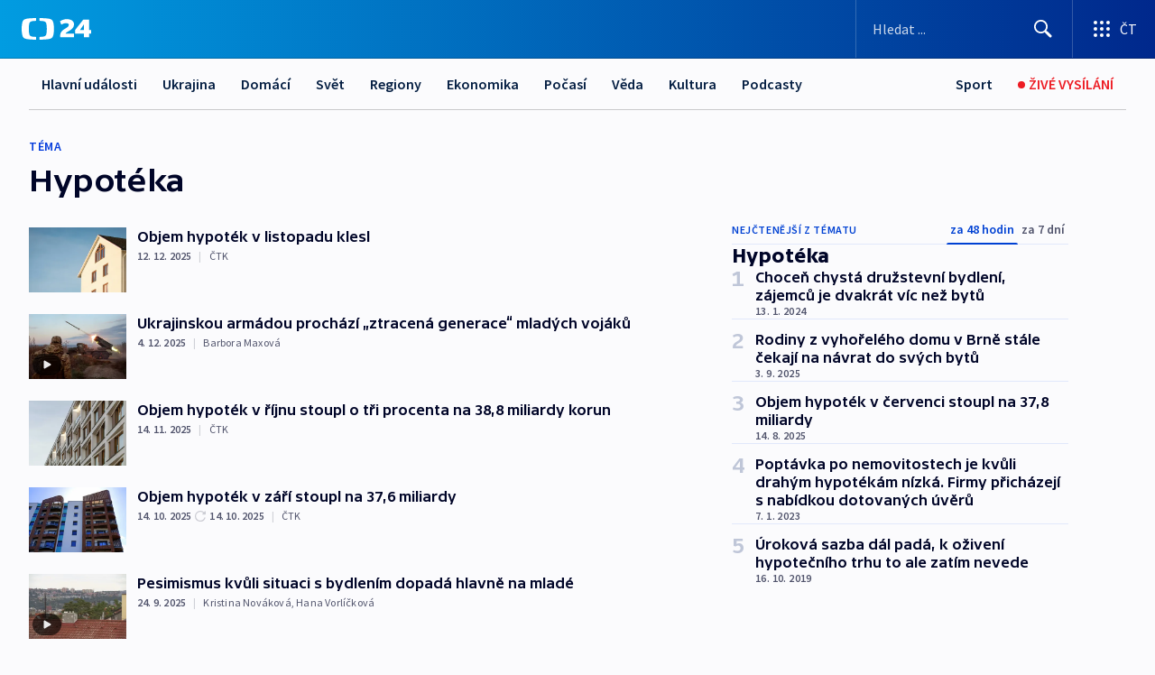

--- FILE ---
content_type: text/html; charset=utf-8
request_url: https://ct24.ceskatelevize.cz/tema/hypoteka-3835
body_size: 66092
content:
<!DOCTYPE html><html lang="cs" data-sentry-element="Html" data-sentry-component="MyDocument" data-sentry-source-file="_document.tsx"><head data-sentry-element="Head" data-sentry-source-file="_document.tsx"><meta charSet="utf-8"/><meta content="initial-scale=1.0, width=device-width" name="viewport" data-sentry-element="meta" data-sentry-source-file="_app.tsx"/><meta name="publisher" content="ČT24, Česká televize" data-sentry-element="meta" data-sentry-source-file="_app.tsx"/><meta name="language" content="cs" data-sentry-element="meta" data-sentry-source-file="_app.tsx"/><meta name="theme-color" content="#ffffff" data-sentry-element="meta" data-sentry-source-file="_app.tsx"/><link rel="icon" href="/static/favicon.ico" sizes="any"/><link rel="icon" type="image/svg+xml" href="/static/favicon.svg"/><link rel="icon" type="image/png" href="/static/favicon.png"/><link rel="apple-touch-icon" href="/static/apple-touch-icon.png"/><link rel="manifest" href="/static/manifest.json"/><link rel="canonical" href="https://ct24.ceskatelevize.cz/tema/hypoteka-3835"/><link rel="stylesheet" href="https://ctfs.ceskatelevize.cz/static/scripts/cmp/v2.1/orestbida/brands/ct24-light.css"/><title>Hypotéka — ČT24 — Česká televize</title><meta name="description" content=""/><meta name="robots" content="index, follow"/><meta property="og:title" content="Hypotéka — ČT24 — Česká televize"/><meta property="og:description" content=""/><meta property="og:image" content=""/><link rel="alternate" type="application/rss+xml" title="Hypotéka — ČT24 — Česká televize" href="/rss/tema/hypoteka-3835"/><meta name="next-head-count" content="19"/><script id="google-tag-manager" nonce="N2ZiNThhZTAtMWU5Zi00NDdmLWI1NmYtNjAzZDllYjIyYTkw" data-sentry-element="Script" data-sentry-source-file="_document.tsx" data-nscript="beforeInteractive">
                        var dataLayer = dataLayer || [];dataLayer.push({
                            "page": { "section": "24" },
                            "app": {"version": "1.73.8", "platform": "Web"}
                        });

                        (function(w,d,s,l,i){w[l]=w[l]||[];w[l].push({'gtm.start':
                        new Date().getTime(),event:'gtm.js'});var f=d.getElementsByTagName(s)[0],
                        j=d.createElement(s),dl=l!='dataLayer'?'&l='+l:'';j.async=true;j.src=
                        'https://www.googletagmanager.com/gtm.js?id='+i+dl;var n=d.querySelector('[nonce]');
                        n&&j.setAttribute('nonce',n.nonce||n.getAttribute('nonce'));f.parentNode.insertBefore(j,f);
                        })(window,document,'script','dataLayer','GTM-WR543Z2');
                  </script><link nonce="N2ZiNThhZTAtMWU5Zi00NDdmLWI1NmYtNjAzZDllYjIyYTkw" rel="preload" href="/_next/static/css/eb0e2c75f8046766.css" as="style"/><link nonce="N2ZiNThhZTAtMWU5Zi00NDdmLWI1NmYtNjAzZDllYjIyYTkw" rel="stylesheet" href="/_next/static/css/eb0e2c75f8046766.css" data-n-g=""/><link nonce="N2ZiNThhZTAtMWU5Zi00NDdmLWI1NmYtNjAzZDllYjIyYTkw" rel="preload" href="/_next/static/css/cf23267297961e52.css" as="style"/><link nonce="N2ZiNThhZTAtMWU5Zi00NDdmLWI1NmYtNjAzZDllYjIyYTkw" rel="stylesheet" href="/_next/static/css/cf23267297961e52.css" data-n-p=""/><link nonce="N2ZiNThhZTAtMWU5Zi00NDdmLWI1NmYtNjAzZDllYjIyYTkw" rel="preload" href="/_next/static/css/b5b3546fd1e0f7d1.css" as="style"/><link nonce="N2ZiNThhZTAtMWU5Zi00NDdmLWI1NmYtNjAzZDllYjIyYTkw" rel="stylesheet" href="/_next/static/css/b5b3546fd1e0f7d1.css" data-n-p=""/><noscript data-n-css="N2ZiNThhZTAtMWU5Zi00NDdmLWI1NmYtNjAzZDllYjIyYTkw"></noscript><script defer="" nonce="N2ZiNThhZTAtMWU5Zi00NDdmLWI1NmYtNjAzZDllYjIyYTkw" nomodule="" src="/_next/static/chunks/polyfills-42372ed130431b0a.js"></script><script src="/_next/static/chunks/webpack-9d436da92b284dc9.js" nonce="N2ZiNThhZTAtMWU5Zi00NDdmLWI1NmYtNjAzZDllYjIyYTkw" defer=""></script><script src="/_next/static/chunks/framework-df2fc3d29a08040c.js" nonce="N2ZiNThhZTAtMWU5Zi00NDdmLWI1NmYtNjAzZDllYjIyYTkw" defer=""></script><script src="/_next/static/chunks/main-39313285097fd8c9.js" nonce="N2ZiNThhZTAtMWU5Zi00NDdmLWI1NmYtNjAzZDllYjIyYTkw" defer=""></script><script src="/_next/static/chunks/pages/_app-47a8a81abe7733c6.js" nonce="N2ZiNThhZTAtMWU5Zi00NDdmLWI1NmYtNjAzZDllYjIyYTkw" defer=""></script><script src="/_next/static/chunks/2852872c-095e82de10fae69e.js" nonce="N2ZiNThhZTAtMWU5Zi00NDdmLWI1NmYtNjAzZDllYjIyYTkw" defer=""></script><script src="/_next/static/chunks/75fc9c18-c433d48982ca9a30.js" nonce="N2ZiNThhZTAtMWU5Zi00NDdmLWI1NmYtNjAzZDllYjIyYTkw" defer=""></script><script src="/_next/static/chunks/86-353db38eb9faeaaf.js" nonce="N2ZiNThhZTAtMWU5Zi00NDdmLWI1NmYtNjAzZDllYjIyYTkw" defer=""></script><script src="/_next/static/chunks/1509-4afa60b80d17ef4b.js" nonce="N2ZiNThhZTAtMWU5Zi00NDdmLWI1NmYtNjAzZDllYjIyYTkw" defer=""></script><script src="/_next/static/chunks/8460-92487105c425564e.js" nonce="N2ZiNThhZTAtMWU5Zi00NDdmLWI1NmYtNjAzZDllYjIyYTkw" defer=""></script><script src="/_next/static/chunks/1717-e987c59798af39f8.js" nonce="N2ZiNThhZTAtMWU5Zi00NDdmLWI1NmYtNjAzZDllYjIyYTkw" defer=""></script><script src="/_next/static/chunks/608-61f15136e3e80c7d.js" nonce="N2ZiNThhZTAtMWU5Zi00NDdmLWI1NmYtNjAzZDllYjIyYTkw" defer=""></script><script src="/_next/static/chunks/7444-e60ad12959b52b0e.js" nonce="N2ZiNThhZTAtMWU5Zi00NDdmLWI1NmYtNjAzZDllYjIyYTkw" defer=""></script><script src="/_next/static/chunks/3028-ba2a8d82ec1582b5.js" nonce="N2ZiNThhZTAtMWU5Zi00NDdmLWI1NmYtNjAzZDllYjIyYTkw" defer=""></script><script src="/_next/static/chunks/4035-8e9f8e7f61c25e84.js" nonce="N2ZiNThhZTAtMWU5Zi00NDdmLWI1NmYtNjAzZDllYjIyYTkw" defer=""></script><script src="/_next/static/chunks/8468-9f223555b9b1726e.js" nonce="N2ZiNThhZTAtMWU5Zi00NDdmLWI1NmYtNjAzZDllYjIyYTkw" defer=""></script><script src="/_next/static/chunks/6460-aed4e399704310b6.js" nonce="N2ZiNThhZTAtMWU5Zi00NDdmLWI1NmYtNjAzZDllYjIyYTkw" defer=""></script><script src="/_next/static/chunks/9986-2225b0923d3540a4.js" nonce="N2ZiNThhZTAtMWU5Zi00NDdmLWI1NmYtNjAzZDllYjIyYTkw" defer=""></script><script src="/_next/static/chunks/pages/tag/%5B...slug%5D-a6f7435d8d46380b.js" nonce="N2ZiNThhZTAtMWU5Zi00NDdmLWI1NmYtNjAzZDllYjIyYTkw" defer=""></script><script src="/_next/static/Z-Fvt_APwofeyyCl6jn-t/_buildManifest.js" nonce="N2ZiNThhZTAtMWU5Zi00NDdmLWI1NmYtNjAzZDllYjIyYTkw" defer=""></script><script src="/_next/static/Z-Fvt_APwofeyyCl6jn-t/_ssgManifest.js" nonce="N2ZiNThhZTAtMWU5Zi00NDdmLWI1NmYtNjAzZDllYjIyYTkw" defer=""></script><style nonce="N2ZiNThhZTAtMWU5Zi00NDdmLWI1NmYtNjAzZDllYjIyYTkw">.ctg-footer__social {
  color: #6f6f6f;
  display: flex;
  font-size: 1rem;
  align-items: center;
  font-family: SourceSansPro, sans-serif;
  line-height: 1.375rem;
  letter-spacing: 0;
  justify-content: center;
}
.ctg-footer__social-title {
  margin: 0;
  display: none;
  white-space: nowrap;
}
@media (min-width: 768px) {
  .ctg-footer__social-title {
    display: initial;
  }
}
  .ctg-footer__social-title.darkMode {
    color: rgba(255, 255, 255, 0.8);
  }
  .ctg-footer__social-list {
    margin: 0 0 16px 0;
    display: flex;
    padding: 0;
    list-style: none;
  }
@media (min-width: 768px) {
  .ctg-footer__social-list {
    margin: 0 0 0 15px;
  }
}
  .ctg-footer__social-list-item {
    width: 52px;
    margin: 0 4px;
    text-align: center;
  }
@media (min-width: 414px) {
  .ctg-footer__social-list-item {
    width: 64px;
  }
}
  .ctg-footer__social-list-item:first-child {
    margin-left: 0;
  }
  .ctg-footer__social-list-item:last-child {
    margin-right: 0;
  }
  .ctg-footer__social-list-item:hover {
    cursor: pointer;
    text-decoration: underline;
  }
  .ctg-footer__social-list-item:hover img.ctg-footer__icon-no-hover {
    display: none;
  }
  .ctg-footer__social-list-item:hover img.ctg-footer__icon-hover {
    display: block;
  }
  .ctg-footer__social-list-item img {
    width: 36px;
    height: 36px;
    margin: auto;
  }
@media (min-width: 768px) {
  .ctg-footer__social-list-item {
    width: initial;
  }
}
@media (min-width: 768px) {
  .ctg-footer__social-list-item img {
    width: 32px;
    height: 32px;
  }
}
  .ctg-footer__icon-hover {
    display: none;
  }
  .ctg-footer__icon-no-hover {
    display: block;
  }
  .ctg-footer__social-list-item-title {
    color: #6f6f6f;
    font-size: 0.75rem;
    font-family: SourceSansPro, sans-serif;
    font-weight: 400;
    line-height: 18px;
    white-space: nowrap;
    letter-spacing: 0.0375rem;
    text-transform: initial;
  }
@media (min-width: 768px) {
  .ctg-footer__social-list-item-title {
    display: none;
  }
}
  .ctg-footer__social-item-link {
    display: block;
    text-decoration: none;
  }
  .ctg-footer__channels-list {
    width: 100%;
    margin: 0;
    display: none;
    padding: 0;
    list-style: none;
  }
@media (min-width: 768px) {
  .ctg-footer__channels-list {
    display: flex;
  }
}
@media (min-width: 1024px) {
  .ctg-footer__channels-list {
    flex-wrap: wrap;
  }
}
  .ctg-footer__channels-list-item {
    flex: 1 1 auto;
    display: flex;
    margin-bottom: 40px;
    justify-content: center;
  }
@media (min-width: 1024px) {
  .ctg-footer__channels-list-item {
    flex: 0 1 30%;
    justify-content: start;
  }
}
  .ctg-footer__channels-list-item img {
    height: 20px;
  }
@media (min-width: 1024px) {
  .ctg-footer__channels-list-item img {
    height: 24px;
  }
}
  .ctg-footer__sr-only {
    top: auto;
    left: -10000px;
    width: 1px;
    height: 1px;
    overflow: hidden;
    position: absolute;
  }
  .ctg-footer__sub-footer {
    color: #6f6f6f;
    display: flex;
    font-size: 0.875rem;
    font-family: SourceSansPro, sans-serif;
    font-weight: 400;
    line-height: 1.25rem;
    letter-spacing: 0;
    text-transform: initial;
    justify-content: space-between;
  }
  .ctg-footer__sub-footer a {
    color: #041e42;
    transition: color 300ms ease-in;
    text-decoration: none;
  }
  .ctg-footer__sub-footer p {
    margin: 0;
  }
@media (max-width: 413px) {
  .ctg-footer__sub-footer div:first-child span:first-of-type {
    display: block;
  }
}
  .ctg-footer__sub-footer.darkMode span, .ctg-footer__sub-footer.darkMode a {
    color: rgba(255, 255, 255, 0.8);
  }
  .ctg-footer__sub-footer.darkMode p:first-child {
    color: rgba(255, 255, 255, 0.6);
  }
  .ctg-footer__sub-footer a:hover {
    text-decoration: underline;
  }
  .ctg-footer__separator {
    margin: 0px 7px;
  }
@media (max-width: 413px) {
  .ctg-footer__hidden {
    display: none;
  }
}
  .ctg-footer__right-column {
    display: none;
  }
@media (min-width: 768px) {
  .ctg-footer__right-column {
    display: flex;
  }
}
  .ctg-footer__contacts {
    color: #6f6f6f;
    font-size: 1rem;
    text-align: left;
    font-family: SourceSansPro, sans-serif;
    line-height: 20px;
    letter-spacing: 0;
  }
  .ctg-footer__contacts a {
    color: #041e42;
    transition: color 300ms ease-in;
    text-decoration: none;
  }
@media (min-width: 768px) and (max-width: 1023px) {
  .ctg-footer__contacts {
    text-align: center;
  }
}
  .ctg-footer__contacts a:hover {
    text-decoration: underline;
  }
  .ctg-footer__contacts-list {
    margin: 0;
    display: flex;
    flex-direction: column;
    justify-content: center;
  }
@media (min-width: 768px) {
  .ctg-footer__contacts-list {
    flex-direction: row;
  }
}
@media (min-width: 1024px) {
  .ctg-footer__contacts-list {
    justify-content: start;
  }
}
  .ctg-footer__contacts-list.darkMode span {
    color: #FFFFFF;
  }
  .ctg-footer__contacts-link {
    color: #041e42;
    margin: 0 0 0 0;
    display: flex;
    align-self: flex-start;
    line-height: 22px;
    align-content: center;
  }
  .ctg-footer__contacts-link img {
    margin-right: 10px;
  }
  .ctg-footer__contacts-link:first-child {
    margin: 0 0 18px 0;
  }
@media (min-width: 768px) {
  .ctg-footer__contacts-link:first-child {
    margin-right: 26px;
  }
}
  .ctg-footer__strong {
    font-family: SourceSansPro, sans-serif;
    font-weight: 600;
  }
  .ctg-footer__opening-hours {
    color: #000;
    margin: 0 0 16px 0;
  }
  .ctg-footer__opening-hours span:last-child {
    color: #6f6f6f;
    display: inline-block;
    margin-top: 8px;
  }
  .ctg-footer__opening-hours.darkMode span:first-child {
    color: #FFFFFF;
  }
  .ctg-footer__opening-hours.darkMode span:last-child {
    color: rgba(255, 255, 255, 0.8);
  }
  .footer-0-2-1 {  }
  .footer-0-2-1.darkMode {  }
  .footer-0-2-1 hr {
    opacity: 1;
  }
  .wrapper-0-2-2 {
    margin: 0 auto;
    display: grid;
    padding: 32px 16px 24px 16px;
  }
@media (min-width: 768px) {
  .wrapper-0-2-2 {
    padding: 48px 24px 32px 24px;
    grid-row-gap: 0px;
    grid-column-gap: 0px;
    grid-template-rows: repeat(6, auto);
    grid-template-columns: repeat(2, auto);
  }
}
@media (min-width: 1024px) {
  .wrapper-0-2-2 {
    grid-template-rows: repeat(6, auto);
  }
}
  .wrapper-0-2-2 a:focus {
    outline: none;
    box-shadow: 0px 0px 0px 2px #60a0ff;
    border-radius: 4px;
  }
  .logo-0-2-3 {
    display: block;
    justify-self: start;
    margin-bottom: 24px;
  }
  .logo-0-2-3 img {
    height: 24px;
  }
@media (min-width: 768px) {
  .logo-0-2-3 {
    grid-area: 1 / 1 / 2 / 2;
    margin-bottom: 40px;
  }
}
@media (min-width: 1024px) {
  .logo-0-2-3 {
    margin-bottom: 56px;
  }
}
@media (min-width: 768px) {
  .logo-0-2-3 img {
    height: 32px;
  }
}
  .social-0-2-4 {  }
@media (min-width: 768px) {
  .social-0-2-4 {
    grid-area: 1 / 2 / 1 / 3;
    align-self: flex-start;
    justify-content: flex-end;
  }
}
  .contacts-0-2-5 {
    margin-bottom: 22px;
  }
@media (min-width: 768px) {
  .contacts-0-2-5 {
    grid-area: 4 / 1 / 4 / 3;
  }
}
@media (min-width: 1024px) {
  .contacts-0-2-5 {
    grid-area: 3 / 2 / 3 / 3;
  }
}
  .channels-0-2-6 {  }
@media (min-width: 768px) {
  .channels-0-2-6 {
    grid-area: 3 / 1 / 3 / 3;
  }
}
@media (min-width: 1024px) {
  .channels-0-2-6 {
    grid-area: 2 / 2 / 2 / 3;
    align-self: start;
    margin-bottom: 11px;
  }
}
  .divider-0-2-7 {
    width: 100%;
    border: none;
    height: 1px;
    margin: 0 0 16px 0;
    background-color: #e0e0e0;
  }
@media (min-width: 768px) {
  .divider-0-2-7 {
    margin: 0 0 24px 0;
    grid-area: 5 / 1 / 5 / 3;
  }
}
@media (min-width: 1024px) {
  .divider-0-2-7 {
    grid-area: 5 / 1 / 5 / 3;
  }
}
  .dividerMedium-0-2-8 {
    margin: 0 0 16px 0;
  }
  .dividerLow-0-2-9 {
    margin: 0 0 20px 0;
  }
@media (min-width: 768px) {
  .dividerLow-0-2-9 {
    margin: 0 0 12px 0;
  }
}
  .dividerMobile-0-2-10 {  }
@media (min-width: 768px) {
  .dividerMobile-0-2-10 {
    display: none;
  }
}
  .linkList-0-2-11 {
    margin: 0 0 20px 0;
    display: flex;
    padding: 0;
    row-gap: 18px;
    flex-wrap: wrap;
    font-size: 1rem;
    list-style: none;
    font-family: SourceSansPro, sans-serif;
    line-height: 1.375rem;
    letter-spacing: 0;
  }
  .linkList-0-2-11 a {
    color: #041e42;
    transition: color 300ms ease-in;
    text-decoration: none;
  }
@media (min-width: 768px) {
  .linkList-0-2-11 {
    margin: 0 0 40px 0;
    display: grid;
    grid-column: 1 / 3;
    grid-template-columns: repeat(3, 1fr);
  }
  .linkList-0-2-11 #tvProgram {
    grid-area: 1 / 1;
  }
  .linkList-0-2-11 #ziveVysilani {
    grid-area: 2 / 1;
  }
  .linkList-0-2-11 #tvPoplatky {
    grid-area: 3 / 1;
  }
  .linkList-0-2-11 #teletext {
    grid-area: 4 / 1;
  }
  .linkList-0-2-11 #podcasty {
    grid-area: 5 / 1;
  }
  .linkList-0-2-11 #pocasi {
    grid-area: 1 / 2;
  }
  .linkList-0-2-11 #eshop {
    grid-area: 2 / 2;
  }
  .linkList-0-2-11 #mobilniAplikace {
    grid-area: 3 / 2;
  }
  .linkList-0-2-11 #vseoCt {
    grid-area: 4 / 2;
  }
  .linkList-0-2-11 #studioBrno {
    grid-area: 2 / 3;
  }
  .linkList-0-2-11 #proMedia {
    grid-area: 5 / 2;
  }
  .linkList-0-2-11 #studioOstrava {
    grid-area: 1 / 3;
  }
  .linkList-0-2-11 #radaCt {
    grid-area: 6 / 1;
  }
  .linkList-0-2-11 #kariera {
    grid-area: 3 / 3;
  }
  .linkList-0-2-11 #casteDotazy {
    grid-area: 4 / 3;
  }
  .linkList-0-2-11 #kontakty {
    grid-area: 5 / 3;
  }
}
@media (min-width: 1024px) {
  .linkList-0-2-11 {
    margin: 0 0 32px 0;
    display: flex;
    row-gap: 10px;
    grid-area: 2 / 1 / 5 / 2;
  }
}
  .linkList-0-2-11.darkMode {  }
  .linkList-0-2-11.darkMode a {
    color: #FFFFFF;
  }
  .linkList-0-2-11 a:hover {
    text-decoration: underline;
  }
  .linkListItem-0-2-12 {
    flex: 0 1 45%;
    line-height: 22px;
  }
@media (min-width: 768px) {
  .linkListItem-0-2-12 {
    flex: 0 1 33%;
  }
}
@media (min-width: 1024px) {
  .linkListItem-0-2-12 {
    flex: 0 1 50%;
  }
}
  .subFooter-0-2-13 {  }
@media (min-width: 768px) {
  .subFooter-0-2-13 {
    grid-area: 6 / 1 / 6 / 3;
  }
}
  .srOnly-0-2-14 {
    top: auto;
    left: -10000px;
    width: 1px;
    height: 1px;
    overflow: hidden;
    position: absolute;
  }
  .footer-d17-0-2-15 {
    background: #f4f4f4;
  }
  .footer-d17-0-2-15.darkMode {
    background: #001830;
  }
  .wrapper-d18-0-2-16 {
    max-width: 1216px;
  }
  .ctg-header__wrapper {
    width: 100%;
    content: a;
    box-sizing: border-box;
    background-color: #fff;
  }
  .ctg-header__document-disable-scroll-local {  }
@media screen and (max-width: 767px) {
  .ctg-header__document-disable-scroll-local {
    overflow: hidden !important;
    touch-action: none;
    overscroll-behavior: none;
    -webkit-overflow-scrolling: none;
  }
}
  .ctg-header__body-disable-scroll-local {  }
@media screen and (max-width: 767px) {
  .ctg-header__body-disable-scroll-local {
    overflow: hidden !important;
    touch-action: none;
    overscroll-behavior: none;
    -webkit-overflow-scrolling: none;
  }
}
  .ctg-header__document-disable-scroll-global {  }
@media screen and (max-width: 427px) {
  .ctg-header__document-disable-scroll-global {
    overflow: hidden !important;
    touch-action: none;
    overscroll-behavior: none;
    -webkit-overflow-scrolling: none;
  }
}
  .ctg-header__body-disable-scroll-global {  }
@media screen and (max-width: 427px) {
  .ctg-header__body-disable-scroll-global {
    overflow: hidden !important;
    touch-action: none;
    overscroll-behavior: none;
    -webkit-overflow-scrolling: none;
  }
}
  .ctg-header__document-disable-scroll-local-d2 {  }
@media screen and (max-width: 767px) {
  .ctg-header__document-disable-scroll-local-d2 {
    padding-right: 0px !important;
  }
}
  .ctg-header__document-disable-scroll-global-d4 {  }
@media screen and (max-width: 427px) {
  .ctg-header__document-disable-scroll-global-d4 {
    padding-right: 0px !important;
  }
}
  .ctg-header__inset-focus-visible {  }
  .ctg-header__context-menu-item-disabled {  }
  .ctg-header__context-menu-item.ctg-header__context-menu-item-disabled .ctg-header__context-menu-item-link, .ctg-header__context-menu-item.ctg-header__context-menu-item-disabled .ctg-header__context-menu-item-link:hover {
    cursor: auto;
  }
  .ctg-header__context-menu-item-active {  }
  .ctg-header__context-menu-item.ctg-header__context-menu-item-active .ctg-header__context-menu-item-link {
    cursor: default;
    font-family: SourceSansPro, sans-serif;
    font-weight: 600;
  }
  .ctg-header__context-menu-item-link {
    display: flex;
    padding: 9px 26px 9px;
    font-size: 1rem;
    align-items: center;
    font-family: SourceSansPro, sans-serif;
    line-height: 1.375rem;
    letter-spacing: 0;
    vertical-align: sub;
  }
  .ctg-header__context-menu-item:not(.ctg-header__context-menu-item-disabled) .ctg-header__context-menu-item-link:hover {  }
  .ctg-header__context-menu-item-link:hover {
    text-decoration: none;
  }
  .ctg-header__profile-name {  }
  .ctg-header__profile-name + ul li:first-child .ctg-header__context-menu-item-link {
    padding: 0 24px 9px;
  }
  .ctg-header__profile-name + ul li:first-child .ctg-header__context-menu-item-link:hover {
    text-decoration: underline;
    background-color: #fff;
  }
  .ctg-header__context-menu-item-link-is-not {  }
  .ctg-header__context-menu-item-link.ctg-header__context-menu-item-link-is-not {
    outline: none;
  }
  .ctg-header__context-menu-item-link.ctg-header__context-menu-item-link-is-not.focus-visible {
    box-shadow: 0px 0px 0px 2px #60a0ff;
  }
  .ctg-header__context-menu-item {
    color: #393939;
    width: 100%;
    padding: 0;
    max-width: 100%;
    list-style: none;
  }
  .ctg-header__context-menu-item > span {
    display: flex;
    align-items: center;
  }
  .ctg-header__context-menu-item > span > svg {
    fill: currentColor;
    flex: 0 0 auto;
    width: 20px;
    height: 20px;
    margin: 0 8px 0 -28px;
  }
  .ctg-header__context-menu-icon {
    width: 20px;
    display: flex;
    align-items: center;
    margin-right: 18px;
  }
  .ctg-header__context-menu-item-disabled-d0 {  }
  .ctg-header__context-menu-item.ctg-header__context-menu-item-disabled-d0 .ctg-header__context-menu-item-link, .ctg-header__context-menu-item.ctg-header__context-menu-item-disabled-d0 .ctg-header__context-menu-item-link:hover {
    background-color: transparent;
    color: #8d8d8d;
  }
  .ctg-header__context-menu-item-active-d1 {  }
  .ctg-header__context-menu-item.ctg-header__context-menu-item-active-d1 .ctg-header__context-menu-item-link {
    color: #000000;
  }
  .ctg-header__context-menu-item-link-d2 {
    color: #041e42;
  }
  .ctg-header__context-menu-item:not(.ctg-header__context-menu-item-disabled) .ctg-header__context-menu-item-link-d2:hover {
    color: #000000;
    background-color: #f4f4f4;
  }
  .ctg-header__context-menu-item-disabled-d3 {  }
  .ctg-header__context-menu-item.ctg-header__context-menu-item-disabled-d3 .ctg-header__context-menu-item-link, .ctg-header__context-menu-item.ctg-header__context-menu-item-disabled-d3 .ctg-header__context-menu-item-link:hover {
    background-color: transparent;
    color: #8d8d8d;
  }
  .ctg-header__context-menu-item-active-d4 {  }
  .ctg-header__context-menu-item.ctg-header__context-menu-item-active-d4 .ctg-header__context-menu-item-link {
    color: #000000;
  }
  .ctg-header__context-menu-item-link-d5 {
    color: #041e42;
  }
  .ctg-header__context-menu-item:not(.ctg-header__context-menu-item-disabled) .ctg-header__context-menu-item-link-d5:hover {
    color: #000000;
    background-color: #f4f4f4;
  }
  .ctg-header__context-menu-item-disabled-d6 {  }
  .ctg-header__context-menu-item.ctg-header__context-menu-item-disabled-d6 .ctg-header__context-menu-item-link, .ctg-header__context-menu-item.ctg-header__context-menu-item-disabled-d6 .ctg-header__context-menu-item-link:hover {
    background-color: transparent;
    color: #8d8d8d;
  }
  .ctg-header__context-menu-item-active-d7 {  }
  .ctg-header__context-menu-item.ctg-header__context-menu-item-active-d7 .ctg-header__context-menu-item-link {
    color: #000000;
  }
  .ctg-header__context-menu-item-link-d8 {
    color: #041e42;
  }
  .ctg-header__context-menu-item:not(.ctg-header__context-menu-item-disabled) .ctg-header__context-menu-item-link-d8:hover {
    color: #000000;
    background-color: #f4f4f4;
  }
  .ctg-header__context-menu-item-disabled-d9 {  }
  .ctg-header__context-menu-item.ctg-header__context-menu-item-disabled-d9 .ctg-header__context-menu-item-link, .ctg-header__context-menu-item.ctg-header__context-menu-item-disabled-d9 .ctg-header__context-menu-item-link:hover {
    background-color: transparent;
    color: #8d8d8d;
  }
  .ctg-header__context-menu-item-active-d10 {  }
  .ctg-header__context-menu-item.ctg-header__context-menu-item-active-d10 .ctg-header__context-menu-item-link {
    color: #000000;
  }
  .ctg-header__context-menu-item-link-d11 {
    color: #041e42;
  }
  .ctg-header__context-menu-item:not(.ctg-header__context-menu-item-disabled) .ctg-header__context-menu-item-link-d11:hover {
    color: #000000;
    background-color: #f4f4f4;
  }
  .ctg-header__context-menu-item-disabled-d12 {  }
  .ctg-header__context-menu-item.ctg-header__context-menu-item-disabled-d12 .ctg-header__context-menu-item-link, .ctg-header__context-menu-item.ctg-header__context-menu-item-disabled-d12 .ctg-header__context-menu-item-link:hover {
    background-color: transparent;
    color: #8d8d8d;
  }
  .ctg-header__context-menu-item-active-d13 {  }
  .ctg-header__context-menu-item.ctg-header__context-menu-item-active-d13 .ctg-header__context-menu-item-link {
    color: #000000;
  }
  .ctg-header__context-menu-item-link-d14 {
    color: #041e42;
  }
  .ctg-header__context-menu-item:not(.ctg-header__context-menu-item-disabled) .ctg-header__context-menu-item-link-d14:hover {
    color: #000000;
    background-color: #f4f4f4;
  }
  .ctg-header__context-menu-item-disabled-d15 {  }
  .ctg-header__context-menu-item.ctg-header__context-menu-item-disabled-d15 .ctg-header__context-menu-item-link, .ctg-header__context-menu-item.ctg-header__context-menu-item-disabled-d15 .ctg-header__context-menu-item-link:hover {
    background-color: transparent;
    color: #8d8d8d;
  }
  .ctg-header__context-menu-item-active-d16 {  }
  .ctg-header__context-menu-item.ctg-header__context-menu-item-active-d16 .ctg-header__context-menu-item-link {
    color: #000000;
  }
  .ctg-header__context-menu-item-link-d17 {
    color: #041e42;
  }
  .ctg-header__context-menu-item:not(.ctg-header__context-menu-item-disabled) .ctg-header__context-menu-item-link-d17:hover {
    color: #000000;
    background-color: #f4f4f4;
  }
  .ctg-header__context-menu-item-disabled-d18 {  }
  .ctg-header__context-menu-item.ctg-header__context-menu-item-disabled-d18 .ctg-header__context-menu-item-link, .ctg-header__context-menu-item.ctg-header__context-menu-item-disabled-d18 .ctg-header__context-menu-item-link:hover {
    background-color: transparent;
    color: #8d8d8d;
  }
  .ctg-header__context-menu-item-active-d19 {  }
  .ctg-header__context-menu-item.ctg-header__context-menu-item-active-d19 .ctg-header__context-menu-item-link {
    color: #000000;
  }
  .ctg-header__context-menu-item-link-d20 {
    color: #041e42;
  }
  .ctg-header__context-menu-item:not(.ctg-header__context-menu-item-disabled) .ctg-header__context-menu-item-link-d20:hover {
    color: #000000;
    background-color: #f4f4f4;
  }
  .ctg-header__context-menu-item-disabled-d21 {  }
  .ctg-header__context-menu-item.ctg-header__context-menu-item-disabled-d21 .ctg-header__context-menu-item-link, .ctg-header__context-menu-item.ctg-header__context-menu-item-disabled-d21 .ctg-header__context-menu-item-link:hover {
    background-color: transparent;
    color: #8d8d8d;
  }
  .ctg-header__context-menu-item-active-d22 {  }
  .ctg-header__context-menu-item.ctg-header__context-menu-item-active-d22 .ctg-header__context-menu-item-link {
    color: #000000;
  }
  .ctg-header__context-menu-item-link-d23 {
    color: #041e42;
  }
  .ctg-header__context-menu-item:not(.ctg-header__context-menu-item-disabled) .ctg-header__context-menu-item-link-d23:hover {
    color: #000000;
    background-color: #f4f4f4;
  }
  .ctg-header__context-menu-item-disabled-d24 {  }
  .ctg-header__context-menu-item.ctg-header__context-menu-item-disabled-d24 .ctg-header__context-menu-item-link, .ctg-header__context-menu-item.ctg-header__context-menu-item-disabled-d24 .ctg-header__context-menu-item-link:hover {
    background-color: transparent;
    color: #8d8d8d;
  }
  .ctg-header__context-menu-item-active-d25 {  }
  .ctg-header__context-menu-item.ctg-header__context-menu-item-active-d25 .ctg-header__context-menu-item-link {
    color: #000000;
  }
  .ctg-header__context-menu-item-link-d26 {
    color: #041e42;
  }
  .ctg-header__context-menu-item:not(.ctg-header__context-menu-item-disabled) .ctg-header__context-menu-item-link-d26:hover {
    color: #000000;
    background-color: #f4f4f4;
  }
  .ctg-header__context-menu-item-disabled-d27 {  }
  .ctg-header__context-menu-item.ctg-header__context-menu-item-disabled-d27 .ctg-header__context-menu-item-link, .ctg-header__context-menu-item.ctg-header__context-menu-item-disabled-d27 .ctg-header__context-menu-item-link:hover {
    background-color: transparent;
    color: #8d8d8d;
  }
  .ctg-header__context-menu-item-active-d28 {  }
  .ctg-header__context-menu-item.ctg-header__context-menu-item-active-d28 .ctg-header__context-menu-item-link {
    color: #000000;
  }
  .ctg-header__context-menu-item-link-d29 {
    color: #041e42;
  }
  .ctg-header__context-menu-item:not(.ctg-header__context-menu-item-disabled) .ctg-header__context-menu-item-link-d29:hover {
    color: #000000;
    background-color: #f4f4f4;
  }
  .ctg-header__context-menu-item-disabled-d30 {  }
  .ctg-header__context-menu-item.ctg-header__context-menu-item-disabled-d30 .ctg-header__context-menu-item-link, .ctg-header__context-menu-item.ctg-header__context-menu-item-disabled-d30 .ctg-header__context-menu-item-link:hover {
    background-color: transparent;
    color: #8d8d8d;
  }
  .ctg-header__context-menu-item-active-d31 {  }
  .ctg-header__context-menu-item.ctg-header__context-menu-item-active-d31 .ctg-header__context-menu-item-link {
    color: #000000;
  }
  .ctg-header__context-menu-item-link-d32 {
    color: #041e42;
  }
  .ctg-header__context-menu-item:not(.ctg-header__context-menu-item-disabled) .ctg-header__context-menu-item-link-d32:hover {
    color: #000000;
    background-color: #f4f4f4;
  }
  .ctg-header__context-menu-item-disabled-d33 {  }
  .ctg-header__context-menu-item.ctg-header__context-menu-item-disabled-d33 .ctg-header__context-menu-item-link, .ctg-header__context-menu-item.ctg-header__context-menu-item-disabled-d33 .ctg-header__context-menu-item-link:hover {
    background-color: transparent;
    color: #8d8d8d;
  }
  .ctg-header__context-menu-item-active-d34 {  }
  .ctg-header__context-menu-item.ctg-header__context-menu-item-active-d34 .ctg-header__context-menu-item-link {
    color: #000000;
  }
  .ctg-header__context-menu-item-link-d35 {
    color: #041e42;
  }
  .ctg-header__context-menu-item:not(.ctg-header__context-menu-item-disabled) .ctg-header__context-menu-item-link-d35:hover {
    color: #000000;
    background-color: #f4f4f4;
  }
  .ctg-header__context-menu-item-disabled-d36 {  }
  .ctg-header__context-menu-item.ctg-header__context-menu-item-disabled-d36 .ctg-header__context-menu-item-link, .ctg-header__context-menu-item.ctg-header__context-menu-item-disabled-d36 .ctg-header__context-menu-item-link:hover {
    background-color: transparent;
    color: #8d8d8d;
  }
  .ctg-header__context-menu-item-active-d37 {  }
  .ctg-header__context-menu-item.ctg-header__context-menu-item-active-d37 .ctg-header__context-menu-item-link {
    color: #000000;
  }
  .ctg-header__context-menu-item-link-d38 {
    color: #041e42;
  }
  .ctg-header__context-menu-item:not(.ctg-header__context-menu-item-disabled) .ctg-header__context-menu-item-link-d38:hover {
    color: #000000;
    background-color: #f4f4f4;
  }
  .ctg-header__local-menu-mobile-nav {
    width: 100%;
    display: none;
    position: relative;
    box-shadow: 0px 1px 3px rgba(0, 0, 0, 0.2), 0px 12px 24px -8px rgba(0, 0, 0, 0.15);
    margin-left: auto;
    background-color: #fff;
  }
  .ctg-header__local-menu-mobile-nav .ctg-header__context-menu {
    width: 100%;
    padding: 16px 0;
    box-shadow: none;
    background-color: transparent;
  }
  .ctg-header__local-menu-mobile-nav .ctg-header__context-menu li.ctg-header__context-menu-item-active > a, .ctg-header__local-menu-mobile-nav .ctg-header__context-menu li.ctg-header__context-menu-item-active > span, .ctg-header__local-menu-mobile-nav .ctg-header__context-menu li > a:hover {
    color: #041e42;
  }
  .ctg-header__local-menu-mobile-nav .ctg-header__context-menu li:not(.ctg-header__context-menu-item-disabled) > a:hover, .ctg-header__local-menu-mobile-nav .ctg-header__context-menu li:not(.ctg-header__context-menu-item-disabled) > span.ctg-header__local-menu-mobile-nav .ctg-header__context-menu li:not(.ctg-header__context-menu-item-disabled):hover {
    background-color: #f4f4f4;
  }
  .ctg-header__local-menu-mobile-nav-visible {
    display: block;
  }
  .ctg-header__local-menu-mobile-nav-wrapper {
    top: 105px;
    left: 0;
    width: 100%;
    height: calc(100% - 105px);
    padding: 0;
    z-index: 101;
    overflow: auto;
    position: fixed;
    visibility: hidden;
    background-color: rgba(0, 0, 0, .3);
  }
  .ctg-header__local-menu-mobile-nav-wrapper-visible {
    visibility: visible;
  }
  .ctg-header__local-menu-mobile-button-wrapper {
    color: inherit;
    display: flex;
    align-items: center;
  }
  .ctg-header__local-menu-mobile-button-wrapper > button {
    color: inherit;
    display: flex;
    padding: 10px 16px;
    align-items: center;
  }
  .ctg-header__local-menu-mobile-button > svg {
    color: inherit;
    width: 24px;
    height: 24px;
    margin-right: 4px;
  }
  .ctg-header__local-menu-mobile-button > span {
    color: inherit;
    font-size: 1rem;
    font-family: SourceSansPro, sans-serif;
    line-height: 1;
  }
  .ctg-header__inset-focus-visible {  }
  .ctg-header__hotlink-nav-list-item {
    position: relative;
  }
@media (max-width: 767px) {
  .ctg-header__hotlink-nav-list-item {
    border-left: 1px solid rgba(0, 0, 0, 0.2);
  }
}
  .ctg-header__hotlink-nav-list-item > a, .ctg-header__hotlink-nav-list-item > button, .ctg-header__hotlink-nav-list-item > span {
    height: 100%;
    margin: 0;
    display: flex;
    position: relative;
    font-size: 16px;
    box-sizing: border-box;
    transition: backgroundColor 150ms, borderColor 150ms,color 150ms;
    align-items: center;
    font-family: SourceSansPro, sans-serif;
    font-weight: 600;
    line-height: 1.314rem;
    padding-top: 5px;
    white-space: nowrap;
    padding-left: 14px;
    padding-right: 14px;
    letter-spacing: normal;
    padding-bottom: 5px;
    justify-content: center;
    text-decoration: none;
  }
  .ctg-header__hotlink-nav-list-item > span {
    cursor: default;
  }
  .ctg-header__hotlink-nav-list-item > a svg, .ctg-header__hotlink-nav-list-item > button svg, .ctg-header__hotlink-nav-list-item > span svg {
    margin-right: 4px;
  }
  .ctg-header__hotlink-nav-list-item-active.ctg-header__hotlink-nav-list-item > a svg, .ctg-header__hotlink-nav-list-item-active.ctg-header__hotlink-nav-list-item > button svg, .ctg-header__hotlink-nav-list-item-active.ctg-header__hotlink-nav-list-item > span svg {  }
  .ctg-header__hotlink-nav-list-item-active.ctg-header__hotlink-nav-list-item > a, .ctg-header__hotlink-nav-list-item-active.ctg-header__hotlink-nav-list-item > button, .ctg-header__hotlink-nav-list-item-active.ctg-header__hotlink-nav-list-item > span {  }
@media (hover: hover) {
  .ctg-header__hotlink-nav-list-item > a, .ctg-header__hotlink-nav-list-item > button, .ctg-header__hotlink-nav-list-item > span {  }
  .ctg-header__hotlink-nav-list-item > a:hover svg, .ctg-header__hotlink-nav-list-item > button:hover svg, .ctg-header__hotlink-nav-list-item > span:hover svg {  }
  .ctg-header__hotlink-nav-list-item > a:hover, .ctg-header__hotlink-nav-list-item > button:hover, .ctg-header__hotlink-nav-list-item > span:hover {
    text-decoration: none;
  }
}
  .ctg-header__hotlink-nav-list-item-active {  }
  .ctg-header__hotlink-nav-list-item-active:before {
    left: 50%;
    width: 0;
    bottom: -6px;
    height: 0;
    content: "";
    position: absolute;
    border-left: 6px solid transparent;
    margin-left: -6px;
    border-right: 6px solid transparent;
  }
  .ctg-header__hotlink-nav-list-item-d0 {  }
  .ctg-header__hotlink-nav-list-item-d0 > a, .ctg-header__hotlink-nav-list-item-d0 > button, .ctg-header__hotlink-nav-list-item-d0 > span {
    background-color: transparent;
    color: #041e42;
  }
  .ctg-header__hotlink-nav-list-item-d0 > a svg, .ctg-header__hotlink-nav-list-item-d0 > button svg, .ctg-header__hotlink-nav-list-item-d0 > span svg {
    color: inherit;
  }
  .ctg-header__hotlink-nav-list-item-active.ctg-header__hotlink-nav-list-item-d0 > a svg, .ctg-header__hotlink-nav-list-item-active.ctg-header__hotlink-nav-list-item-d0 > button svg, .ctg-header__hotlink-nav-list-item-active.ctg-header__hotlink-nav-list-item-d0 > span svg {
    color: inherit;
  }
  .ctg-header__hotlink-nav-list-item-active.ctg-header__hotlink-nav-list-item-d0 > a, .ctg-header__hotlink-nav-list-item-active.ctg-header__hotlink-nav-list-item-d0 > button, .ctg-header__hotlink-nav-list-item-active.ctg-header__hotlink-nav-list-item-d0 > span {
    background-color: #041e42;
    color: #fff;
    border-color: #041e42;
  }
@media (hover: hover) {
  .ctg-header__hotlink-nav-list-item-d0 > a, .ctg-header__hotlink-nav-list-item-d0 > button, .ctg-header__hotlink-nav-list-item-d0 > span {  }
  .ctg-header__hotlink-nav-list-item-d0 > a:hover svg, .ctg-header__hotlink-nav-list-item-d0 > button:hover svg, .ctg-header__hotlink-nav-list-item-d0 > span:hover svg {
    color: inherit;
  }
  .ctg-header__hotlink-nav-list-item-d0 > a:hover, .ctg-header__hotlink-nav-list-item-d0 > button:hover, .ctg-header__hotlink-nav-list-item-d0 > span:hover {
    background-color: #041e42;
    color: #fff;
    border-color: #041e42;
  }
}
  .ctg-header__hotlink-nav-list-item-active-d2 {  }
  .ctg-header__hotlink-nav-list-item-active-d2:before {
    border-top: 6px solid #041e42;
  }
  .ctg-header__hotlink-nav-list-item-d3 {  }
  .ctg-header__hotlink-nav-list-item-d3 > a, .ctg-header__hotlink-nav-list-item-d3 > button, .ctg-header__hotlink-nav-list-item-d3 > span {
    background-color: transparent;
    color: #041e42;
  }
  .ctg-header__hotlink-nav-list-item-d3 > a svg, .ctg-header__hotlink-nav-list-item-d3 > button svg, .ctg-header__hotlink-nav-list-item-d3 > span svg {
    color: inherit;
  }
  .ctg-header__hotlink-nav-list-item-active.ctg-header__hotlink-nav-list-item-d3 > a svg, .ctg-header__hotlink-nav-list-item-active.ctg-header__hotlink-nav-list-item-d3 > button svg, .ctg-header__hotlink-nav-list-item-active.ctg-header__hotlink-nav-list-item-d3 > span svg {
    color: inherit;
  }
  .ctg-header__hotlink-nav-list-item-active.ctg-header__hotlink-nav-list-item-d3 > a, .ctg-header__hotlink-nav-list-item-active.ctg-header__hotlink-nav-list-item-d3 > button, .ctg-header__hotlink-nav-list-item-active.ctg-header__hotlink-nav-list-item-d3 > span {
    background-color: #041e42;
    color: #fff;
    border-color: #041e42;
  }
@media (hover: hover) {
  .ctg-header__hotlink-nav-list-item-d3 > a, .ctg-header__hotlink-nav-list-item-d3 > button, .ctg-header__hotlink-nav-list-item-d3 > span {  }
  .ctg-header__hotlink-nav-list-item-d3 > a:hover svg, .ctg-header__hotlink-nav-list-item-d3 > button:hover svg, .ctg-header__hotlink-nav-list-item-d3 > span:hover svg {
    color: inherit;
  }
  .ctg-header__hotlink-nav-list-item-d3 > a:hover, .ctg-header__hotlink-nav-list-item-d3 > button:hover, .ctg-header__hotlink-nav-list-item-d3 > span:hover {
    background-color: #041e42;
    color: #fff;
    border-color: #041e42;
  }
}
  .ctg-header__hotlink-nav-list-item-active-d5 {  }
  .ctg-header__hotlink-nav-list-item-active-d5:before {
    border-top: 6px solid #041e42;
  }
  .ctg-header__hotlink-nav-list {
    height: 100%;
    margin: 0;
    display: flex;
    padding: 0;
    position: relative;
    list-style-type: none;
  }
  .ctg-header__hotlink-nav-button-container {
    position: relative;
  }
  .ctg-header__local-menu-nav-list-item {
    position: relative;
    max-width: 235px;
  }
  .ctg-header__local-menu-nav-list-item > a, .ctg-header__local-menu-nav-list-item > button, .ctg-header__local-menu-nav-list-item > span {
    color: #041e42;
    height: 57px;
    margin: 0;
    display: block;
    padding: 0 14px;
    overflow: hidden;
    position: relative;
    font-size: 1rem;
    box-sizing: border-box;
    transition: background-color 150ms, border-color 150ms,color 150ms;
    font-family: SourceSansPro, sans-serif;
    font-weight: 600;
    line-height: 57px;
    white-space: nowrap;
    text-overflow: ellipsis;
    letter-spacing: normal;
    text-decoration: none;
  }
  .ctg-header__local-menu-nav-list-item > span {
    cursor: default;
  }
  .ctg-header__local-menu-nav-list-item a {
    text-decoration: none;
  }
  .ctg-header__local-menu-nav-list-item-active.ctg-header__local-menu-nav-list-item > a, .ctg-header__local-menu-nav-list-item > a:hover, .ctg-header__local-menu-nav-list-item-active.ctg-header__local-menu-nav-list-item > button, .ctg-header__local-menu-nav-list-item > button:hover, .ctg-header__local-menu-nav-list-item-active.ctg-header__local-menu-nav-list-item > span, .ctg-header__local-menu-nav-list-item > span:hover {
    color: #fff;
    border-color: #041e42;
    text-decoration: none;
    background-color: #041e42;
  }
  .ctg-header__local-menu-nav-list-item-active:before {
    left: 50%;
    width: 0;
    bottom: -6px;
    height: 0;
    content: "";
    position: absolute;
    border-top: 6px solid #041e42;
    border-left: 6px solid transparent;
    margin-left: -6px;
    border-right: 6px solid transparent;
  }
  .ctg-header__local-menu-nav.ctg-header__local-menu-nav-gradient {
    mask-size: auto;
    mask-image: linear-gradient( to right, black calc(100% - 150px), transparent calc(100% - 100px));
    mask-repeat: no-repeat, no-repeat;
    mask-position: 0 0, 100% 0;
    -webkit-mask-size: auto;
    -webkit-mask-image: linear-gradient( to right, black calc(100% - 150px), transparent calc(100% - 100px));
    -webkit-mask-repeat: no-repeat, no-repeat;
    -webkit-mask-position: 0 0, 100% 0;
  }
  .ctg-header__local-menu-nav-list {
    width: fit-content;
    margin: 0;
    display: flex;
    padding: 0;
    position: relative;
    list-style-type: none;
  }
  .ctg-header__local-menu-nav-button-container {
    position: relative;
  }
  .ctg-header__local-menu-nav-button-container .ctg-header__context-menu {
    left: -30px;
  }
  .ctg-header__local-menu-nav-button:before {
    left: 50%;
    bottom: -6px;
    height: 0;
    content: "";
    display: block;
    opacity: 0;
    z-index: 2;
    position: absolute;
    transform: translateX(-50%);
    border-top: 6px solid #041e42;
    transition: opacity .150ms ease;
    border-left: 6px solid transparent;
    border-right: 6px solid transparent;
    pointer-events: none;
  }
  .ctg-header__local-menu-nav-button:hover {
    cursor: pointer;
  }
  .ctg-header__local-menu-nav-button-active {
    color: #fff !important;
    background-color: #041e42;
  }
  .ctg-header__local-menu-nav-button-active:before {
    opacity: 1;
  }
  .ctg-header__local-menu-nav-button-active.dark {
    color: #041e42 !important;
    background-color: #fff !important;
  }
  .ctg-header__local-menu-nav-button-active.dark:before {
    border-top: 6px solid #fff;
  }
  .ctg-header__local-menu-wrapper {
    position: relative;
  }
@media screen and (min-width: 768px) {
  .ctg-header__local-menu-wrapper {
    margin: 0 auto;
    padding: 0 24px;
    max-width: 1168px;
  }
}
  .ctg-header__local-menu {
    height: 49px;
    display: grid;
    z-index: 1;
    position: relative;
    box-sizing: border-box;
    align-items: center;
    border-bottom: 1px solid rgba(0, 0, 0, 0.2);
    justify-content: stretch;
    grid-template-columns: 1fr min-content min-content;
  }
@media screen and (min-width: 768px) {
  .ctg-header__local-menu {
    height: 57px;
    max-width: 100%;
    grid-template-rows: 57px;
    grid-template-columns: minmax(0, 100%) min-content min-content;
  }
  .ctg-header__local-menu.secondaryMenu {
    height: auto;
  }
}
  .ctg-header__local-menu.hideBottomLine {
    height: 48px;
    border-bottom: 0;
  }
@media screen and (min-width: 768px) {
  .ctg-header__local-menu.hideBottomLine {
    height: 56px;
    grid-template-rows: 56px;
  }
}
  .ctg-header__local-menu-secondary-wrapper {
    width: 100%;
  }
  .ctg-header__local-nav-wrapper {
    display: none;
  }
@media screen and (min-width: 768px) {
  .ctg-header__local-nav-wrapper {
    display: block;
    position: relative;
  }
}
  .ctg-header__hotlink-nav-wrapper {
    height: 100%;
    position: relative;
  }
@media screen and (min-width: 768px) {
  .ctg-header__hotlink-nav-wrapper {
    display: block;
    position: relative;
  }
}
  .ctg-header__local-menu-mobile-button-wrapper {
    height: 100%;
  }
@media screen and (min-width: 768px) {
  .ctg-header__local-menu-mobile-button-wrapper {
    display: none;
  }
}
  .ctg-header__local-menu-mobile-button-wrapper .ctg-header__local-menu-mobile-button {
    width: 100%;
    height: 100%;
  }
  .ctg-header__local-menu-mobile-button-wrapper .ctg-header__local-menu-mobile-button.ctg-header__local-menu-mobile-button-active {
    background-color: rgba(0, 0, 0, 0.04);
  }
@media (hover: hover) {
  .ctg-header__local-menu-mobile-button-wrapper .ctg-header__local-menu-mobile-button:hover {
    color: #fff;
    background-color: #041e42;
  }
  .inverted .ctg-header__local-menu-mobile-button-wrapper .ctg-header__local-menu-mobile-button:hover {
    color: #fff;
    background-color: transparent;
  }
}
  .ctg-header__header-dark .ctg-header__local-menu-nav-list-item > a, .ctg-header__header-dark .ctg-header__local-menu-nav-list-item > button, .ctg-header__header-dark .ctg-header__local-menu-nav-list-item > span {
    color: #fff;
  }
  .ctg-header__header-dark .ctg-header__local-menu-nav-list-item.ctg-header__local-menu-nav-list-item-active > a, .ctg-header__header-dark .ctg-header__local-menu-nav-list-item.ctg-header__local-menu-nav-list-item-active > button, .ctg-header__header-dark .ctg-header__local-menu-nav-list-item.ctg-header__local-menu-nav-list-item-active > span {
    color: #041e42;
    border-color: #fff;
    background-color: #fff;
  }
  .ctg-header__header-dark .ctg-header__local-menu-nav-list-item.ctg-header__local-menu-nav-list-item-active:before {
    border-top-color: #fff;
  }
  .ctg-header__header-dark .ctg-header__local-menu-nav-list-item > a:hover, .ctg-header__header-dark .ctg-header__local-menu-nav-list-item > button:hover, .ctg-header__header-dark .ctg-header__local-menu-nav-list-item > span:hover {
    color: #041e42;
    border-color: #fff;
    background-color: #fff;
  }
  .ctg-header__header-dark .ctg-header__hotlink-nav-list-item > a, .ctg-header__header-dark .ctg-header__hotlink-nav-list-item > button, .ctg-header__header-dark .ctg-header__hotlink-nav-list-item > span {
    color: #fff;
  }
@media screen and (max-width: 767px) {
  .ctg-header__header-dark .ctg-header__hotlink-nav-list-item {
    border-color: rgba(255, 255, 255, 0.2);;
  }
}
  .ctg-header__header-dark .ctg-header__hotlink-nav-list-item.ctg-header__hotlink-nav-list-item-active > a, .ctg-header__header-dark .ctg-header__hotlink-nav-list-item.ctg-header__hotlink-nav-list-item-active > button, .ctg-header__header-dark .ctg-header__hotlink-nav-list-item.ctg-header__hotlink-nav-list-item-active > span {
    color: #041e42;
    border-color: #fff;
    background-color: #fff;
  }
  .ctg-header__header-dark .ctg-header__hotlink-nav-list-item.ctg-header__hotlink-nav-list-item-active > a:before, .ctg-header__header-dark .ctg-header__hotlink-nav-list-item.ctg-header__hotlink-nav-list-item-active > button:before, .ctg-header__header-dark .ctg-header__hotlink-nav-list-item.ctg-header__hotlink-nav-list-item-active > span:before {
    border-top: 6px solid white;
  }
  .ctg-header__hotlink-nav-list-item-active.ctg-header__header-dark .ctg-header__hotlink-nav-list-item > a, .ctg-header__header-dark .ctg-header__hotlink-nav-list-item > a:hover, .ctg-header__hotlink-nav-list-item-active.ctg-header__header-dark .ctg-header__hotlink-nav-list-item > button, .ctg-header__header-dark .ctg-header__hotlink-nav-list-item > button:hover, .ctg-header__hotlink-nav-list-item-active.ctg-header__header-dark .ctg-header__hotlink-nav-list-item > span, .ctg-header__header-dark .ctg-header__hotlink-nav-list-item > span:hover {
    color: #041e42;
    border-color: #fff;
    background-color: #fff;
  }
  .ctg-header__hotlink-nav-list-item-active.ctg-header__header-dark .ctg-header__hotlink-nav-list-item > a:before, .ctg-header__hotlink-nav-list-item-active.ctg-header__header-dark .ctg-header__hotlink-nav-list-item > button:before, .ctg-header__hotlink-nav-list-item-active.ctg-header__header-dark .ctg-header__hotlink-nav-list-item > span:before {
    border-top: 6px solid white;
  }
  .ctg-header__header-dark .ctg-header__local-menu {
    border-bottom: 1px solid rgba(255, 255, 255, 0.2);
  }
  .ctg-header__header-dark .ctg-header__hotlink-nav-wrapper button:hover, .ctg-header__header-dark .ctg-header__hotlink-nav-wrapper button.ctg-header__local-menu-mobile-button-active {
    color: #041e42;
    background-color: #fff;
  }
  .ctg-header__header-dark .ctg-header__local-menu-mobile-button-wrapper .ctg-header__local-menu-mobile-button.ctg-header__local-menu-mobile-button-active {
    color: #041e42;
    height: calc(100% + 1px);
    background-color: #fff;
  }
@media (hover: hover) {
  .ctg-header__header-dark .ctg-header__local-menu-mobile-button-wrapper .ctg-header__local-menu-mobile-button:hover {
    color: #041e42;
    background-color: #fff;
  }
  .inverted .ctg-header__header-dark .ctg-header__local-menu-mobile-button-wrapper .ctg-header__local-menu-mobile-button:hover {
    color: #fff;
    background-color: #041e42;
  }
}
  .ctg-header__global-menu-logo-wrapper {
    display: flex;
    align-items: center;
  }
@media (max-width: 359px) {
  .ctg-header__global-menu-logo-wrapper {
    border-left: 0;
  }
}
  .ctg-header__global-menu-logo-link {
    height: 20px;
    margin: 0 16px;
  }
@media (min-width: 360px) {
  .ctg-header__global-menu-logo-link {
    height: 24px;
  }
}
@media (min-width: 768px) {
  .ctg-header__global-menu-logo-link {
    margin-top: 0;
    margin-left: 24px;
    margin-right: 24px;
    margin-bottom: 0;
  }
}
  .ctg-header__global-menu-logo {
    height: 100%;
    display: block;
    max-height: 100%;
  }
  .ctg-header__has-shp-nav {  }
  .ctg-header__global-menu-wrapper {
    height: 56px;
    display: flex;
    position: relative;
    background: transparent;
    align-items: center;
    border-bottom: 1px solid rgba(0, 0, 0, .2);
  }
@media screen and (min-width: 768px) {
  .ctg-header__global-menu-wrapper {
    height: 65px;
  }
}
  .ctg-header__background-class {  }
  .ctg-header__global-menu-right-items {  }
  .ctg-header__global-menu-wrapper .ctg-header__global-menu-right-items {
    height: 100%;
    display: flex;
    margin-left: auto;
  }
  .ctg-header__global-menu-logo-wrapper {  }
  .ctg-header__global-menu-wrapper .ctg-header__global-menu-logo-wrapper {
    flex: 0 1 auto;
    color: inherit;
    height: 100%;
  }
  .ctg-header__background-class-d0 {
    background: linear-gradient(90deg, #019CE1 0%, #00288C 100%);
  }
  .ctg-header__global-menu-nav-button-wrapper {
    color: #041e42;
    height: 100%;
    display: flex;
    box-sizing: border-box;
    align-items: center;
    border-left: 1px solid rgba(0, 0, 0, 0.2);
  }
  .ctg-header__global-menu-nav-button-wrapper > a, .ctg-header__global-menu-nav-button-wrapper > button {
    transition: backgroundColor 200ms,color 200ms;
  }
  .ctg-header__global-menu-nav-button-wrapper searchInput {
    color: #000;
  }
@media (hover: hover) {
  .ctg-header__global-menu-nav-button-wrapper > a:hover, .ctg-header__global-menu-nav-button-wrapper > button:hover {
    background-color: rgba(0, 0, 0, 0.04);
  }
}
   .ctg-header__global-menu-nav-button-wrapper > .ctg-header__menu-button-active {
    background-color: rgba(0, 0, 0, 0.04);
  }
  .ctg-header__global-menu-nav-button-wrapper > button {
    display: flex;
    padding: 10px 20px;
    align-items: center;
  }
@media (max-width: 767px) {
  .ctg-header__global-menu-nav-button-wrapper {
    border-left: 0;
  }
  mobileSearchOpened .ctg-header__global-menu-nav-button-wrapper {
    display: none;
  }
}
  .ctg-header__global-menu-nav-button-wrapper.dark {
    color: #fff;
    border-left-color: rgba(255, 255, 255, 0.2);
  }
  .ctg-header__global-menu-nav-button-wrapper.dark searchInput {
    color: #fff;
  }
@media (hover: hover) {
  .ctg-header__global-menu-nav-button-wrapper.dark > a:hover, .ctg-header__global-menu-nav-button-wrapper.dark > button:hover {
    background-color: rgba(255, 255, 255, 0.08);
  }
}
  .ctg-header__global-menu-nav-button-wrapper.dark > .ctg-header__menu-button-active {
    background-color: rgba(255, 255, 255, 0.08);
  }
  .ctg-header__menu-button > svg {
    color: inherit;
    width: 24px;
    height: 24px;
    margin-right: 8px;
  }
  .ctg-header__menu-button > span {
    color: inherit;
    font-family: SourceSansPro, sans-serif;
    line-height: 24px;
  }
  .ctg-header__search-wrapper {
    color: #041e42;
    height: 100%;
    position: relative;
    box-sizing: border-box;
    border-left: 1px solid rgba(0, 0, 0, 0.2);
  }
  .ctg-header__search-wrapper > a, .ctg-header__search-wrapper > button {
    transition: backgroundColor 200ms,color 200ms;
  }
  .ctg-header__search-wrapper .ctg-header__search-input {
    color: #000;
  }
@media (hover: hover) {
  .ctg-header__search-wrapper > a:hover, .ctg-header__search-wrapper > button:hover {
    background-color: rgba(0, 0, 0, 0.04);
  }
}
   .ctg-header__search-wrapper > menuButtonActive {
    background-color: rgba(0, 0, 0, 0.04);
  }
@media (min-width: 768px) {
  .ctg-header__search-wrapper {
    width: 240px;
  }
}
  .ctg-header__search-wrapper.dark {
    color: #fff;
    border-left-color: rgba(255, 255, 255, 0.2);
  }
  .ctg-header__search-wrapper.dark .ctg-header__search-input {
    color: #fff;
  }
  .ctg-header__search-wrapper.dark > a:hover, .ctg-header__search-wrapper.dark > button:hover, .ctg-header__search-wrapper.dark > menuButtonActive {
    background-color: rgba(255, 255, 255, 0.08);
  }
  .ctg-header__search-wrapper-mobile {
    display: flex;
  }
@media (max-width: 359px) {
  .ctg-header__search-wrapper-mobile {
    border-left: 0;
  }
}
  .ctg-header__search-wrapper-mobile-opened {
    width: 100%;
  }
  .ctg-header__search-form {
    color: inherit;
    height: 100%;
    position: relative;
  }
  .ctg-header__search-form button {
    top: 0;
    color: inherit;
    right: 0;
    border: 0;
    height: 100%;
    margin: 0;
    display: block;
    padding: 10px 20px;
    position: absolute;
    font-size: 0;
    background: none;
    font-family: SourceSansPro, sans-serif;
  }
  .ctg-header__search-wrapper-mobile:not(.ctg-header__search-wrapper-mobile-opened) .ctg-header__search-form {
    display: none;
  }
  .ctg-header__search-wrapper-mobile .ctg-header__search-form {
    flex: 1 1 auto;
    display: flex;
  }
@media screen and (min-width: 768px) and (max-width: 1279px) {
  .ctg-header__has-shp-nav .ctg-header__search-form button {
    padding: 10px 16px;
  }
}
@media screen and (max-width: 767px) {
  .ctg-header__search-form button {
    animation: ctg-search-button-hide 200ms forwards;
  }
}
  .ctg-header__search-input {
    flex: 0 1 auto;
    color: inherit;
    width: 100%;
    border: 0;
    height: 100%;
    display: block;
    outline: none;
    padding: 0 60px 0 18px;
    font-size: 1rem;
    appearance: none;
    box-sizing: border-box;
    font-family: SourceSansPro, sans-serif;
    border-radius: 0;
    background-color: transparent;
  }
  .ctg-header__search-input::placeholder {
    color: inherit;
    opacity: 0.8;
  }
  .ctg-header__search-input::-webkit-search-cancel-button {
    appearance: none;
  }
  .ctg-header__search-input:-webkit-autofill {
    transition-delay: 999999s !important;
    transition-property: background-color, color;
  }
  .ctg-header__search-wrapper-mobile .ctg-header__search-input {
    flex: 1 1 100%;
    height: 100%;
    padding: 0 64px 0 14px;
  }
  .ctg-header__search-mobile-button {
    display: flex;
    padding: 10px 10px;
    align-items: center;
    justify-content: center;
  }
  .ctg-header__search-wrapper:not(.ctg-header__search-wrapper-mobile) .ctg-header__search-mobile-button {
    display: none;
  }
@media screen and (min-width: 768px) and (max-width: 1279px) {
  .ctg-header__has-shp-nav .ctg-header__search-mobile-button {
    width: 64px;
  }
}
  .ctg-header__search-wrapper-mobile.ctg-header__search-wrapper-mobile-opened .ctg-header__search-mobile-show-button {
    display: none;
  }
  .ctg-header__search-mobile-hide-button {
    width: 54px;
    border-left: 1px solid rgba(0, 0, 0, 0.2);
  }
  .ctg-header__search-wrapper-mobile:not(.ctg-header__search-wrapper-mobile-opened) .ctg-header__search-mobile-hide-button {
    display: none;
  }
  .ctg-header__search-mobile-hide-button-dark {
    border-left-color: rgba(255, 255, 255, 0.2);
  }
@keyframes ctg-search-button-hide {
  from {
    transform: translate3d(60px, 0, 0);
  }
  to {
    transform: translate3d(0, 0, 0);
  }
}
  .ctg-header__global-menu-wrapper:not(.ctg-header__has-shp-nav) .ctg-header__global-menu-logo-wrapper + .ctg-header__global-menu-right-items > .ctg-header__search-wrapper-mobile {
    border-left: 0;
  }
  .ctg-header__header-dark .ctg-header__global-menu-wrapper {
    color: #fff;
    border-color: rgba(255, 255, 255, 0.2);
  }
  .ctg-header__global-menu-wrapper.ctg-header__mobile-search-opened .ctg-header__global-menu-right-items {
    flex: 1 1 auto;
    margin-left: 0;
  }
  .ctg-header__mobile-search-opened .ctg-header__global-menu-super-homepage-nav {
    display: none;
  }
  .ctg-header__header-dark .ctg-header__global-menu-super-homepage-nav-item-link {
    color: #FFFFFF;
  }
  .ctg-header__header-dark .ctg-header__global-menu-super-homepage-nav-item-link:hover {
    color: #fff;
  }
  .ctg-header__mobile-search-opened:not(.ctg-header__has-shp-nav) .ctg-header__global-menu-logo-wrapper {
    display: none;
  }
@media (max-width: 767px) {
  .ctg-header__mobile-search-opened .ctg-header__global-menu-logo-wrapper {
    display: none;
  }
}
  .ctg-header__global-menu-wrapper .ctg-header__menu-button {
    height: 100%;
  }
@media (max-width: 767px) {
  .ctg-header__global-menu-wrapper .ctg-header__menu-button {
    padding: 10px 10px;
  }
  .ctg-header__global-menu-wrapper .ctg-header__menu-button > span {
    display: none;
  }
  .ctg-header__global-menu-wrapper .ctg-header__menu-button > svg {
    margin-right: 0;
  }
}
  .ctg-header__global-menu-wrapper.ctg-header__has-shp-nav .ctg-header__search-wrapper-mobile:not(.ctg-header__search-wrapper-mobile-opened) {
    border-left: 0;
  }
@media (max-width: 767px) {
  .ctg-header__global-menu-wrapper.ctg-header__has-shp-nav .ctg-header__search-wrapper-mobile.ctg-header__search-wrapper-mobile-opened {
    border-left: 0;
  }
}
@media (min-width: 768px) and (max-width: 1279px) {
  .ctg-header__global-menu-wrapper.ctg-header__has-shp-nav .ctg-header__search-wrapper-mobile:not(.ctg-header__search-wrapper-mobile-opened) {
    width: auto;
  }
}
@media (min-width: 768px) and (max-width: 1279px) {
  .ctg-header__has-shp-nav .ctg-header__search-mobile-hide-button {
    width: 56px;
    border-left: 0;
  }
}
@media (max-width: 767px) {
  .ctg-header__global-menu-wrapper .ctg-header__account-login-link {
    padding: 10px 10px;
  }
  .ctg-header__global-menu-wrapper .ctg-header__account-login-link > svg {
    display: block;
  }
  .ctg-header__global-menu-wrapper .ctg-header__account-login-link > span {
    display: none;
  }
}
  .ctg-header__menu-nav-wrapper {
    width: 100%;
    opacity: 0%;
    position: relative;
    box-shadow: 0px 1px 3px rgba(0, 0, 0, 0.2), 0px 12px 24px -8px rgba(0, 0, 0, 0.15);
    transition: transform 10ms cubic-bezier(0, 0, 0.3, 1) 300ms,visibility 200ms cubic-bezier(0, 0, 0.3, 1),opacity 200ms cubic-bezier(0, 0, 0.3, 1);
    visibility: hidden;
    margin-left: auto;
    margin-right: 0;
    pointer-events: none;
    text-decoration: none;
    background-color: #fff;
    transform-origin: top right;
  }
@media screen and (min-width: 428px) {
  .ctg-header__menu-nav-wrapper {
    width: 320px;
    border-radius: 4px;
  }
}
  .ctg-header__menu-nav-wrapper > ul + ul {
    margin: 0;
    border-top: 1px solid #e0e0e0;
    padding-top: 8px;
    padding-bottom: 8px;
  }
  .ctg-header__menu-nav-wrapper > ul:last-child:first-child {
    margin-bottom: 0;
  }
  .ctg-header__menu-nav-wrapper contextMenu {
    width: 100%;
    box-shadow: none;
    padding-top: 8px;
    padding-left: 0;
    padding-right: 0;
    padding-bottom: 8px;
    background-color: transparent;
  }
  .ctg-header__menu-nav-wrapper contextMenucontextMenuPrimary li > a, .ctg-header__menu-nav-wrapper contextMenucontextMenuPrimary li > span {
    font-size: 1.125rem;
    font-family: TvSansScreen, sans-serif;
    font-weight: 500;
    padding-top: 9px;
    padding-left: 56px;
    padding-right: 56px;
    padding-bottom: 9px;
  }
  .ctg-header__menu-nav-wrapper contextMenu li > a, .ctg-header__menu-nav-wrapper contextMenu li > span {
    padding-top: 9px;
    padding-left: 56px;
    padding-right: 56px;
    padding-bottom: 9px;
  }
  .ctg-header__menu-nav-wrapper contextMenu licontextMenuItemActive > a, .ctg-header__menu-nav-wrapper contextMenu licontextMenuItemActive > span {
    color: #ed1c24;
  }
  .ctg-header__menu-nav-wrapper contextMenu licontextMenuItemActive > a svg, .ctg-header__menu-nav-wrapper contextMenu licontextMenuItemActive > span svg {
    color: #041e42;
  }
  .ctg-header__menu-nav-wrapper contextMenu li:not(contextMenuItemDisabled) > a:hover, .ctg-header__menu-nav-wrapper contextMenu li:not(contextMenuItemDisabled) > span:hover {
    color: #ed1c24;
    background-color: #f4f4f4;
  }
  .ctg-header__menu-nav-visible {
    opacity: 1;
    transition: transform 10ms cubic-bezier(0, 0, 0.3, 1) 300ms,visibility 200ms cubic-bezier(0, 0, 0.3, 1),opacity 200ms cubic-bezier(0, 0, 0.3, 1);
    visibility: visible;
    margin-left: auto;
    margin-right: 0;
    pointer-events: all;
  }
  .ctg-header__account-context-menu {
    color: #041e42;
    margin: 0;
    padding: 0 0 12px 0;
    font-size: 1rem;
    box-shadow: none;
    font-family: SourceSansPro, sans-serif;
    line-height: 1.375rem;
    padding-top: 0 !important;
    letter-spacing: 0;
  }
  .ctg-header__account-context-menu li:nth-child(2), .ctg-header__account-context-menu li:nth-child(4), .ctg-header__account-context-menu li:nth-child(5) {
    border-top: 1px solid #e0e0e0;
    padding-top: 8px;
  }
  .ctg-header__account-context-menu li:nth-child(1), .ctg-header__account-context-menu li:nth-child(3), .ctg-header__account-context-menu li:nth-child(4) {
    padding-bottom: 8px;
  }
  .ctg-header__account-context-menu li:not(:first-child) a {
    padding: 9px 24px;
  }
  .ctg-header__account-context-menu li.ctg-header__context-menu-item-active > a {
    color: #ed1c24;
  }
  .ctg-header__account-context-menu li.ctg-header__context-menu-item-active > a svg {
    color: #041e42;
  }
  .ctg-header__account-context-menu li:not(.ctg-header__context-menu-item-disabled):not(:first-child) > a:hover {
    background-color: #f4f4f4;
  }
  .ctg-header__profile-name {
    cursor: initial;
    padding-top: 12px;
  }
  .ctg-header__profile-name p {
    color: black;
    margin: 0;
    padding: 9px 24px 0 24px;
    font-size: 1.3125rem;
    font-family: TvSansScreen, sans-serif;
    font-weight: 500;
    line-height: 1.625rem;
    letter-spacing: 0;
  }
  .ctg-header__global-menu-account-nav-wrapper {
    top: 56px;
    right: 0;
    width: 100%;
    height: calc(100% - 56px);
    z-index: 101;
    overflow: auto;
    position: fixed;
    box-sizing: border-box;
    visibility: hidden;
  }
@media screen and (min-width: 428px) {
  .ctg-header__global-menu-account-nav-wrapper {
    width: fit-content;
    padding: 8px;
  }
}
@media screen and (min-width: 768px) {
  .ctg-header__global-menu-account-nav-wrapper {
    top: 65px;
    height: calc(100% - 65px);
    padding: 16px;
    background-color: transparent;
  }
}
  .ctg-header__global-menu-nav {
    margin-left: auto;
  }
  .ctg-header__global-menu-account-nav-wrapper-visible {
    visibility: visible;
  }
  body.ctg-header__body-disable-scroll .ctg-header__global-menu-account-nav-wrapper-visible {
    visibility: visible;
  }
  .ctg-header__channels-list {
    width: 100%;
    margin: 0;
    display: flex;
    padding: 19px 29px 19px 29px;
    flex-wrap: wrap;
    max-width: 100%;
    box-sizing: border-box;
    list-style: none;
  }
  .ctg-header__channels-list.isDark {
    background-color: #001830;
  }
  .ctg-header__channels-list-item {
    flex: 1 1 auto;
    width: 50%;
    padding: 8px 0;
  }
  .ctg-header__channels-list-item img {
    height: 21px;
    display: block;
  }
  .ctg-header__channels-list-item a {
    display: block;
    padding: 5px;
  }
  .ctg-header__channels-list-item-main-link {
    width: 100%;
    margin-bottom: 14px;
  }
  .ctg-header__channels-list-item-main-link img {
    height: 24px;
  }
  .ctg-header__global-menu-nav {
    width: 100%;
    display: none;
    position: relative;
    box-shadow: 0px 1px 3px rgba(0, 0, 0, 0.2), 0px 12px 24px -8px rgba(0, 0, 0, 0.15);
    background-color: #fff;
  }
@media screen and (min-width: 428px) {
  .ctg-header__global-menu-nav {
    width: 320px;
    border-radius: 4px;
  }
}
  .ctg-header__global-menu-nav > ul + ul {
    padding: initial;
    border-top: 1px solid #e0e0e0;
  }
  .ctg-header__global-menu-nav > ul:last-child:first-child {
    margin-bottom: 0;
  }
  .ctg-header__global-menu-nav .ctg-header__context-menu {
    width: 100%;
    box-shadow: none;
    padding-top: 8px;
    padding-left: 0;
    padding-right: 0;
    padding-bottom: 8px;
    background-color: transparent;
  }
  .ctg-header__global-menu-nav .ctg-header__context-menu li > a, .ctg-header__global-menu-nav .ctg-header__context-menu li > span {
    padding-top: 9px;
    padding-left: 56px;
    padding-right: 56px;
    padding-bottom: 9px;
  }
  .ctg-header__global-menu-nav .ctg-header__context-menu li.ctg-header__context-menu-item-active > a, .ctg-header__global-menu-nav .ctg-header__context-menu li.ctg-header__context-menu-item-active > span {
    color: #ed1c24;
  }
  .ctg-header__global-menu-nav .ctg-header__context-menu li.ctg-header__context-menu-item-active > a svg, .ctg-header__global-menu-nav .ctg-header__context-menu li.ctg-header__context-menu-item-active > span svg {
    color: #041e42;
  }
  .ctg-header__global-menu-nav .ctg-header__context-menu li:not(.ctg-header__context-menu-item-disabled) > a:hover, .ctg-header__global-menu-nav .ctg-header__context-menu li:not(.ctg-header__context-menu-item-disabled) > span:hover {
    color: #ed1c24;
    background-color: #f4f4f4;
  }
  .ctg-header__global-menu-nav-visible {
    display: block;
  }
  .ctg-header__context-menu-primary li > a, .ctg-header__context-menu-primary li > span {
    font-size: 1.125rem;
    transition: background-color 200ms ease-in-out, color 200ms ease-in-out;
    font-family: TvSansScreen, sans-serif;
    font-weight: 500;
    padding-top: 9px;
    padding-left: 40px;
    padding-right: 40px;
    padding-bottom: 9px;
    text-decoration: none;
  }
  .ctg-header__context-menu-primary li > a:hover, .ctg-header__context-menu-primary li > span:hover {
    color: #ed1c24 !important;
    background-color: #f4f4f4 !important;
  }
  .ctg-header__context-menu-secondary li > a, .ctg-header__context-menu-secondary li > span {
    transition: background-color 200ms ease-in-out, color 200ms ease-in-out;
    padding-left: 40px;
    padding-right: 40px;
    text-decoration: none;
  }
  .ctg-header__context-menu-secondary li > a:hover, .ctg-header__context-menu-secondary li > span:hover {
    color: #ed1c24 !important;
    background-color: #f4f4f4 !important;
  }
  .ctg-header__global-menu-nav-wrapper {
    top: 56px;
    right: 0;
    width: 100%;
    height: calc(100% - 56px);
    z-index: 101;
    overflow: auto;
    position: fixed;
    box-sizing: border-box;
    visibility: hidden;
  }
@media screen and (min-width: 428px) {
  .ctg-header__global-menu-nav-wrapper {
    width: fit-content;
    padding: 8px;
  }
}
@media screen and (min-width: 768px) {
  .ctg-header__global-menu-nav-wrapper {
    top: 65px;
    height: calc(100% - 65px);
    padding: 16px;
  }
}
  .ctg-header__global-menu-nav {
    margin-left: auto;
  }
  .ctg-header__global-menu-nav-open {
    visibility: visible;
    background-color: rgba(0, 0, 0, .3);
  }
@media screen and (min-width: 428px) {
  .ctg-header__global-menu-nav-open {
    background-color: transparent;
  }
}
  .ctg-header__body-disable-scroll {  }
  .ctg-header__local-mobile-menu-opened {  }
  .ctg-header__header {
    color: #041e42;
  }
  .ctg-header__header-dark {
    color: #fff;
  }
  .ctg-header__header-position-fixed {
    z-index: 100;
  }
  .ctg-header__wrapper-fixed {
    top: 0;
    z-index: 100;
    position: fixed;
    box-shadow: 0px 12px 24px -8px rgba(0, 0, 0, 0.15);
  }
  .ctg-header__body-disable-scroll .ctg-header__wrapper-fixed.ctg-header__wrapper-fixed {  }
@media screen and (min-width: 768px) {
  .ctg-header__body-disable-scroll .ctg-header__wrapper-fixed.ctg-header__wrapper-fixed {
    padding-right: 0;
  }
}
  .ctg-header__wrapper-absolute {
    z-index: 100;
    position: absolute;
  }
  .ctg-header__wrapper-fixed-third-row {
    top: -105px;
  }
@media screen and (min-width: 768px) {
  .ctg-header__wrapper-fixed-third-row {
    top: -122px;
  }
}
  .ctg-header__wrapper-fixed-animated {
    animation: ctg-header-show 360ms forwards;
  }
  .ctg-header__wrapper-fixed-animated-third-row {
    animation: ctg-header-show-2-mobile 360ms forwards;
  }
@media screen and (min-width: 768px) {
  .ctg-header__wrapper-fixed-animated-third-row {
    animation: ctg-header-show-2 360ms forwards;
  }
}
@keyframes ctg-header-show {
  from {
    opacity: 0;
    transform: translateY(-100%);
  }
  to {
    opacity: 1;
    transform: translateY(0%);
  }
}
@keyframes ctg-header-show-2 {
  from {
    opacity: 1;
    transform: translateY(-122px);
  }
  to {
    opacity: 1;
    transform: translateY(0%);
  }
}
@keyframes ctg-header-show-2-mobile {
  from {
    opacity: 1;
    transform: translateY(-105px);
  }
  to {
    opacity: 1;
    transform: translateY(0%);
  }
}
  .ctg-header__header-d2 {
    background-color: transparent;
  }
  .ctg-header__header-dark-d3 {
    background-color: transparent;
  }
  .ctg-header__header-position-fixed-d4 {
    box-shadow: 0px 12px 24px -8px rgba(0, 0, 0, 0.15);
    background-color: #fff;
  }
  .ctg-header__wrapper-fixed-d5 {
    background-color: transparent;
  }
  .ctg-header__context-menu-reset {
    margin: 0;
    list-style: none;
    padding-left: 0;
  }
  .ctg-header__context-menu {
    width: 100%;
    margin: 0;
    display: inline-flex;
    padding: 12px 0;
    background: #fff;
    box-sizing: border-box;
    flex-direction: column;
  }
  .ctg-header__context-menu-dark {  }
  .ctg-header__context-menu.ctg-header__context-menu-dark {
    border: 1px solid #525252;
    background: #161616;
  }
  .ctg-header__context-menu-d0 {  }
  .ctg-header__context-menu-reset {
    margin: 0;
    list-style: none;
    padding-left: 0;
  }
  .ctg-header__context-menu {
    width: 100%;
    margin: 0;
    display: inline-flex;
    padding: 12px 0;
    background: #fff;
    box-sizing: border-box;
    flex-direction: column;
  }
  .ctg-header__context-menu-dark {  }
  .ctg-header__context-menu.ctg-header__context-menu-dark {
    border: 1px solid #525252;
    background: #161616;
  }
  .ctg-header__context-menu-d0 {  }
  .ctg-header__context-menu-reset {
    margin: 0;
    list-style: none;
    padding-left: 0;
  }
  .ctg-header__context-menu {
    width: 100%;
    margin: 0;
    display: inline-flex;
    padding: 12px 0;
    background: #fff;
    box-sizing: border-box;
    flex-direction: column;
  }
  .ctg-header__context-menu-dark {  }
  .ctg-header__context-menu.ctg-header__context-menu-dark {
    border: 1px solid #525252;
    background: #161616;
  }
  .ctg-header__context-menu-d0 {  }
  .ctg-header__context-menu-reset {
    margin: 0;
    list-style: none;
    padding-left: 0;
  }
  .ctg-header__context-menu {
    width: 100%;
    margin: 0;
    display: inline-flex;
    padding: 12px 0;
    background: #fff;
    box-sizing: border-box;
    flex-direction: column;
  }
  .ctg-header__context-menu-dark {  }
  .ctg-header__context-menu.ctg-header__context-menu-dark {
    border: 1px solid #525252;
    background: #161616;
  }
  .ctg-header__context-menu-d0 {  }</style></head><body><div id="__next"><div class="_1j4k9yck2 ct-base" data-testid="theme-provider"><div class="ct-shared ct-light"><div class="ct24"><header aria-hidden="false" class="ctst_1ajuk800 ctg-header__header ctg-header__header-d2 ctg-header__wrapper" data-testid="ctg-header"><div class="dark ctg-header__global-menu-wrapper ctg-header__background-class ctg-header__background-class-d0"><div class="ctg-header__global-menu-logo-wrapper"><a class="ctg-header__global-menu-logo-link" aria-label="ČT24" data-testid="ctg-header-logo-link" title="ČT24" src="https://ctfs.ceskatelevize.cz/static/channels/ct24.svg" href="/"><img aria-hidden="true" alt="" class="ctg-header__global-menu-logo" src="https://ctfs.ceskatelevize.cz/static/channels/ct24_onDark.svg"/></a></div><div class="ctg-header__global-menu-right-items"><div class="ctg-header__search-wrapper ctg-header__search-wrapper-mobile dark"><form class="ctg-header__search-form" data-testid="ctg-header-searchForm" id="ctg-header__searchForm-desktop"><input required="" aria-label="Vyhledávací formulář" class="ctg-header__search-input ctg-header__inset-focus-visible" data-testid="ctg-header-searchInput" id="ctg-header__searchInput" maxLength="50" minLength="3" name="q" placeholder="Hledat ..." type="search"/><button class="ctg-header__inset-focus-visible ctco_1vkad9t0 js-focus-visible ctco_y037hs0" aria-label="Hledat" data-testid="ctg-header-search-submit" form="ctg-header__searchForm-desktop" type="submit"><svg aria-hidden="true" fill="none" height="24" viewBox="0 0 24 24" width="24" xmlns="http://www.w3.org/2000/svg"><path clip-rule="evenodd" d="M9.5 2a7.5 7.5 0 015.83 12.22c.404-.066.83.034 1.17.302l.115.102 4.43 4.3a1.5 1.5 0 01-1.974 2.254l-.116-.102-4.43-4.3a1.498 1.498 0 01-.43-1.348A7.5 7.5 0 119.5 2zm0 1.8a5.7 5.7 0 100 11.4 5.7 5.7 0 000-11.4z" fill="currentColor" fill-rule="evenodd"></path></svg></button></form><button class="ctg-header__search-mobile-button ctg-header__search-mobile-show-button ctg-header__inset-focus-visible ctco_1vkad9t0 js-focus-visible ctco_y037hs0" aria-label="Zobrazit vyhledávání" type="button"><svg aria-hidden="true" fill="none" height="24" viewBox="0 0 24 24" width="24" xmlns="http://www.w3.org/2000/svg"><path clip-rule="evenodd" d="M9.5 2a7.5 7.5 0 015.83 12.22c.404-.066.83.034 1.17.302l.115.102 4.43 4.3a1.5 1.5 0 01-1.974 2.254l-.116-.102-4.43-4.3a1.498 1.498 0 01-.43-1.348A7.5 7.5 0 119.5 2zm0 1.8a5.7 5.7 0 100 11.4 5.7 5.7 0 000-11.4z" fill="currentColor" fill-rule="evenodd"></path></svg></button><button class="ctg-header__search-mobile-button ctg-header__search-mobile-hide-button ctg-header__inset-focus-visible ctco_1vkad9t0 js-focus-visible ctco_y037hs0" aria-label="Skrýt vyhledávání" type="button"><svg fill="none" height="24" viewBox="0 0 24 24" width="24" xmlns="http://www.w3.org/2000/svg"><path clip-rule="evenodd" d="M5.613 4.21l.094.083L12 10.585l6.293-6.292a1 1 0 011.497 1.32l-.083.094L13.415 12l6.292 6.293a1 1 0 01-1.32 1.497l-.094-.083L12 13.415l-6.293 6.292a1 1 0 01-1.497-1.32l.083-.094L10.585 12 4.293 5.707a1 1 0 011.32-1.497z" fill="currentColor" fill-rule="evenodd"></path></svg></button></div><div class="ctg-header__global-menu-nav-button-wrapper dark"><button class="ctg-header__menu-button ctg-header__inset-focus-visible ctco_1vkad9t0 js-focus-visible ctco_y037hs0" aria-controls="global-menu" aria-haspopup="menu" aria-label="Otevřít výběr produktů České televize" data-testid="ctg-global-menu-button" tabindex="0" type="button"><svg aria-hidden="true" fill="none" height="24" viewBox="0 0 24 24" width="24" xmlns="http://www.w3.org/2000/svg"><path clip-rule="evenodd" d="M19 17a2 2 0 110 4 2 2 0 010-4zm-7 0a2 2 0 110 4 2 2 0 010-4zm-7 0a2 2 0 110 4 2 2 0 010-4zm14-7a2 2 0 110 4 2 2 0 010-4zm-7 0a2 2 0 110 4 2 2 0 010-4zm-7 0a2 2 0 110 4 2 2 0 010-4zm14-7a2 2 0 110 4 2 2 0 010-4zm-7 0a2 2 0 110 4 2 2 0 010-4zM5 3a2 2 0 110 4 2 2 0 010-4z" fill="currentColor" fill-rule="evenodd"></path></svg><span>ČT</span></button></div></div></div><div aria-hidden="false" class="ctg-header__local-menu-wrapper" style="max-width:1264px"><nav aria-label="Produktová"><div class="ctg-header__local-menu"><div class="ctg-header__local-menu-mobile-button-wrapper"><button class="ctg-header__local-menu-mobile-button ctg-header__inset-focus-visible ctco_1vkad9t0 js-focus-visible ctco_y037hs0" aria-label="Otevřít výběr kategorií" data-testid="menu-button" tabindex="0" type="button"><svg fill="none" height="24" viewBox="0 0 24 25" width="24" xmlns="http://www.w3.org/2000/svg"><path clip-rule="evenodd" d="M20.4 16.5a.6.6 0 01.6.6v.8a.6.6 0 01-.6.6H3.6a.6.6 0 01-.6-.6v-.8a.6.6 0 01.6-.6h16.8zm0-5a.6.6 0 01.6.6v.8a.6.6 0 01-.6.6H3.6a.6.6 0 01-.6-.6v-.8a.6.6 0 01.6-.6h16.8zm0-5a.6.6 0 01.6.6v.8a.6.6 0 01-.6.6H3.6a.6.6 0 01-.6-.6v-.8a.6.6 0 01.6-.6h16.8z" fill="currentColor" fill-rule="evenodd"></path></svg><span>Rubriky</span></button></div><div aria-label="Rubriky" class="ctg-header__local-menu-nav ctg-header__local-nav-wrapper ctg-header__local-menu-nav-gradient" role="region"><ul class="ctg-header__local-menu-nav-list"><li class="ctg-header__local-menu-nav-list-item"><a class="ctg-header__inset-focus-visible" aria-current="false" href="/tema/hlavni-udalosti-90196">Hlavní události</a></li><li class="ctg-header__local-menu-nav-list-item"><a class="ctg-header__inset-focus-visible" aria-current="false" href="/tema/ruska-invaze-na-ukrajinu-58">Ukrajina</a></li><li class="ctg-header__local-menu-nav-list-item"><a class="ctg-header__inset-focus-visible" aria-current="false" href="/rubrika/domaci-5">Domácí</a></li><li class="ctg-header__local-menu-nav-list-item"><a class="ctg-header__inset-focus-visible" aria-current="false" href="/rubrika/svet-16">Svět</a></li><li class="ctg-header__local-menu-nav-list-item"><a class="ctg-header__inset-focus-visible" aria-current="false" href="/rubrika/regiony-12">Regiony</a></li><li class="ctg-header__local-menu-nav-list-item"><a class="ctg-header__inset-focus-visible" aria-current="false" href="/rubrika/ekonomika-17">Ekonomika</a></li><li class="ctg-header__local-menu-nav-list-item"><a class="ctg-header__inset-focus-visible" aria-current="false" href="/rubrika/pocasi-27">Počasí</a></li><li class="ctg-header__local-menu-nav-list-item"><a class="ctg-header__inset-focus-visible" aria-current="false" href="/rubrika/veda-25">Věda</a></li><li class="ctg-header__local-menu-nav-list-item"><a class="ctg-header__inset-focus-visible" aria-current="false" href="/rubrika/kultura-24">Kultura</a></li><li class="ctg-header__local-menu-nav-list-item"><a class="ctg-header__inset-focus-visible" aria-current="false" href="/tema/podcast-3737">Podcasty</a></li></ul></div><div aria-label="Hotlinks" class="ctg-header__hotlink-nav ctg-header__hotlink-nav-wrapper" role="region"><ul class="ctg-header__hotlink-nav-list"><li class="ctg-header__hotlink-nav-list-item ctg-header__hotlink-nav-list-item-d0"><a class="ctg-header__inset-focus-visible" aria-label="Sport" href="https://www.ctsport.cz"><span aria-hidden="true">Sport</span></a></li><li class="ctg-header__hotlink-nav-list-item ctg-header__hotlink-nav-list-item-d3"><button aria-label="Živé vysílání" class="ctg-header__inset-focus-visible" type="button"><svg fill="none" height="8" viewBox="0 0 8 8" width="8" xmlns="http://www.w3.org/2000/svg"><circle cx="4" cy="4" fill="currentColor" r="4"></circle></svg><span aria-hidden="true">ŽIVÉ VYSÍLÁNÍ</span></button></li></ul></div></div><div class="ctg-header__local-menu-secondary-wrapper"></div></nav></div></header><div class="ctgl_11kw0ng0 ctgl_11kw0ng2"></div><div class="ctg-header__global-menu-nav-wrapper"><div aria-hidden="true" aria-label="Výběr produktů České televize" class="ctg-header__menu-nav-wrapper" data-testid="ctg-global-menu" id="global-menu" role="region"><ul class="ctg-header__channels-list"><li class="ctg-header__channels-list-item ctg-header__channels-list-item-main-link"><a class="" href="https://www.ceskatelevize.cz/" title="Česká televize"><img aria-hidden="true" alt="Česká televize" src="https://ctfs.ceskatelevize.cz/static/channels/Ceska_televize_logo.svg"/></a></li><li class="ctg-header__channels-list-item"><a class="" href="https://www.ceskatelevize.cz/ivysilani/" title="iVysílání"><img aria-hidden="true" alt="iVysílání" src="https://ctfs.ceskatelevize.cz/static/channels/ivysilani.svg"/></a></li><li class="ctg-header__channels-list-item"><a class="" href="https://ct24.ceskatelevize.cz" title="ČT24"><img aria-hidden="true" alt="ČT24" src="https://ctfs.ceskatelevize.cz/static/channels/ct24.svg"/></a></li><li class="ctg-header__channels-list-item"><a class="" href="https://decko.ceskatelevize.cz" title="ČT Déčko"><img aria-hidden="true" alt="ČT Déčko" src="https://ctfs.ceskatelevize.cz/static/channels/ctd.svg"/></a></li><li class="ctg-header__channels-list-item"><a class="" href="https://sport.ceskatelevize.cz" title="ČT Sport"><img aria-hidden="true" alt="ČT Sport" src="https://ctfs.ceskatelevize.cz/static/channels/ctsport.svg"/></a></li><li class="ctg-header__channels-list-item"><a class="" href="https://art.ceskatelevize.cz/" title="ČT art"><img aria-hidden="true" alt="ČT art" src="https://ctfs.ceskatelevize.cz/static/channels/ctart.svg"/></a></li><li class="ctg-header__channels-list-item"><a class="" href="https://edu.ceskatelevize.cz/" title="ČT edu"><img aria-hidden="true" alt="ČT edu" src="https://ctfs.ceskatelevize.cz/static/channels/edu.svg"/></a></li></ul><ul class="ctg-header__context-menu-reset ctg-header__context-menu-primary" data-testid="context-menu"><li class="ctg-header__context-menu-item"><a class="ctg-header__context-menu-item-link ctg-header__context-menu-item-link-d2 ctg-header__inset-focus-visible" title="Živé vysílání" href="https://www.ceskatelevize.cz/zive/">Živé vysílání</a></li><li class="ctg-header__context-menu-item"><a class="ctg-header__context-menu-item-link ctg-header__context-menu-item-link-d5 ctg-header__inset-focus-visible" title="TV program" href="https://www.ceskatelevize.cz/tv-program/">TV program</a></li></ul><ul class="ctg-header__context-menu-reset ctg-header__context-menu-secondary" data-testid="context-menu"><li class="ctg-header__context-menu-item"><a class="ctg-header__context-menu-item-link ctg-header__context-menu-item-link-d8 ctg-header__inset-focus-visible" title="Počasí" href="https://ct24.ceskatelevize.cz/pocasi">Počasí</a></li><li class="ctg-header__context-menu-item"><a class="ctg-header__context-menu-item-link ctg-header__context-menu-item-link-d11 ctg-header__inset-focus-visible" title="Teletext" href="https://teletext.ceskatelevize.cz/">Teletext</a></li><li class="ctg-header__context-menu-item"><a class="ctg-header__context-menu-item-link ctg-header__context-menu-item-link-d14 ctg-header__inset-focus-visible" title="E-shop" href="https://eshop.ceskatelevize.cz/">E-shop</a></li><li class="ctg-header__context-menu-item"><a class="ctg-header__context-menu-item-link ctg-header__context-menu-item-link-d17 ctg-header__inset-focus-visible" title="Vše o ČT" href="https://www.ceskatelevize.cz/vse-o-ct/">Vše o ČT</a></li><li class="ctg-header__context-menu-item"><a class="ctg-header__context-menu-item-link ctg-header__context-menu-item-link-d20 ctg-header__inset-focus-visible" title="TV poplatky" href="https://poplatky.ceskatelevize.cz/domacnost">TV poplatky</a></li><li class="ctg-header__context-menu-item"><a class="ctg-header__context-menu-item-link ctg-header__context-menu-item-link-d23 ctg-header__inset-focus-visible" title="Kontakty" href="https://www.ceskatelevize.cz/vse-o-ct/kontakty/">Kontakty</a></li></ul></div></div><div class="ctg-header__global-menu-account-nav-wrapper"><div aria-hidden="true" aria-label="Menu uživatele" class="ctg-header__menu-nav-wrapper" id="account-menu" role="region"><div class="ctg-header__profile-name"><p></p></div><ul class="ctg-header__context-menu-reset ctg-header__account-context-menu" data-testid="context-menu"><li class="ctg-header__context-menu-item"><a class="ctg-header__context-menu-item-link ctg-header__context-menu-item-link-d26 ctg-header__inset-focus-visible" title="Spravovat účet" id="account_settings" href="https://www.ceskatelevize.cz/profil/">Spravovat účet</a></li><li class="ctg-header__context-menu-item"><a class="ctg-header__context-menu-item-link ctg-header__context-menu-item-link-d29 ctg-header__inset-focus-visible" title="Oblíbené pořady" icon="https://ctfs.ceskatelevize.cz/static/icons/heart.svg" id="favourite" href="https://www.ceskatelevize.cz/ivysilani/oblibene/"><div class="ctg-header__context-menu-icon"><img alt="" src="https://ctfs.ceskatelevize.cz/static/icons/heart.svg"/></div>Oblíbené pořady</a></li><li class="ctg-header__context-menu-item"><a class="ctg-header__context-menu-item-link ctg-header__context-menu-item-link-d32 ctg-header__inset-focus-visible" title="Rozkoukaná videa" icon="https://ctfs.ceskatelevize.cz/static/icons/clock.svg" id="watched" href="https://www.ceskatelevize.cz/ivysilani/rozkoukane/"><div class="ctg-header__context-menu-icon"><img alt="" src="https://ctfs.ceskatelevize.cz/static/icons/clock.svg"/></div>Rozkoukaná videa</a></li><li class="ctg-header__context-menu-item"><a class="ctg-header__context-menu-item-link ctg-header__context-menu-item-link-d35 ctg-header__inset-focus-visible" title="Přihlásit se do TV" icon="https://ctfs.ceskatelevize.cz/static/icons/tv.svg" id="tv_login" href="https://moje.ceskatelevize.cz/tv"><div class="ctg-header__context-menu-icon"><img alt="" src="https://ctfs.ceskatelevize.cz/static/icons/tv.svg"/></div>Přihlásit se do TV</a></li><li class="ctg-header__context-menu-item"><a class="ctg-header__context-menu-item-link ctg-header__context-menu-item-link-d38 ctg-header__inset-focus-visible" title="Odhlásit se" icon="https://ctfs.ceskatelevize.cz/static/icons/logout.svg" id="logout" href="https://www.ceskatelevize.cz/profil/odhlasit/"><div class="ctg-header__context-menu-icon"><img alt="" src="https://ctfs.ceskatelevize.cz/static/icons/logout.svg"/></div>Odhlásit se</a></li></ul></div></div><div class="ctg-header__local-menu-mobile-nav-wrapper"><div aria-hidden="true" aria-label="Kategorie" class="ctg-header__local-menu-mobile-nav" role="region"><ul class="ctg-header__context-menu-reset ctg-header__context-menu ctg-header__context-menu-d0" data-testid="context-menu"></ul></div></div><main role="main"><div class="tag-detail"><div class="tag-detail__header  "><div class="tag-detail__title"><div class="tag-detail__label">TÉMA</div><h1 class="tag-detail__name ">Hypotéka</h1></div></div><div class="tag-detail__content columns-wrapper"><div class="columns columns--placement-detail"><div class="column column--66"><div class="tag-detail__content-item tag-detail__content-item--with-tile"><div class="flex-grow-1"><div class="article-link"><a class="article-link__link" href="/clanek/ekonomika/objem-hypotek-v-listopadu-klesl-o-ctyri-procenta-na-371-miliardy-korun-368203"><div class="article-link__photo"><div class="article-link__photo-wrap"><img alt="Objem hypoték v listopadu klesl" loading="lazy" aria-hidden="true" src="https://fs2-ct24.ceskatelevize.cz/image/MzdkZTdmOWQwNmE2ODFkMSIWJpUVLsNedAgngGJaf0W0az6XHsuYadz6S-pihzRW7GCMsu-dFxOvvW9I5HJ60bZlVeu6r1rmyPtVr5Xr3s3RZTY3lsurHD2MDnRYse4AfhKR3mFFuGgovi4IDzWgCFYuC2qK-hUabowOz2uKQw8xBvrgLKYXEuWVgX7XJfu8.jpg?width=360" srcSet="
                                                https://fs2-ct24.ceskatelevize.cz/image/MzdkZTdmOWQwNmE2ODFkMSIWJpUVLsNedAgngGJaf0W0az6XHsuYadz6S-pihzRW7GCMsu-dFxOvvW9I5HJ60bZlVeu6r1rmyPtVr5Xr3s3RZTY3lsurHD2MDnRYse4AfhKR3mFFuGgovi4IDzWgCFYuC2qK-hUabowOz2uKQw8xBvrgLKYXEuWVgX7XJfu8.jpg?width=160 160w,
                                                https://fs2-ct24.ceskatelevize.cz/image/MzdkZTdmOWQwNmE2ODFkMSIWJpUVLsNedAgngGJaf0W0az6XHsuYadz6S-pihzRW7GCMsu-dFxOvvW9I5HJ60bZlVeu6r1rmyPtVr5Xr3s3RZTY3lsurHD2MDnRYse4AfhKR3mFFuGgovi4IDzWgCFYuC2qK-hUabowOz2uKQw8xBvrgLKYXEuWVgX7XJfu8.jpg?width=360 360w,
                                                https://fs2-ct24.ceskatelevize.cz/image/MzdkZTdmOWQwNmE2ODFkMSIWJpUVLsNedAgngGJaf0W0az6XHsuYadz6S-pihzRW7GCMsu-dFxOvvW9I5HJ60bZlVeu6r1rmyPtVr5Xr3s3RZTY3lsurHD2MDnRYse4AfhKR3mFFuGgovi4IDzWgCFYuC2qK-hUabowOz2uKQw8xBvrgLKYXEuWVgX7XJfu8.jpg?width=640 640w,
                                                " sizes="(min-width: 768px) 228px, (min-width: 576px) 144px, 108px" width="228" height="152"/></div></div><div class="article-link__text"><h3 class="article-link__title">Objem hypoték v listopadu klesl</h3><div class="article-link__perex-text">Banky a stavební spořitelny v Česku poskytly v listopadu hypotéky za 37,1 miliardy korun, což je proti říjnu pokles o čtyři procenta. Nové úvěry bez refinancování klesly podobně na 28,1 miliardy korun. Průměrné úrokové sazby nových úvěrů zůstaly na říjnových 4,48 procenta. Vyplývá to ze statistik České bankovní asociace Hypomonitor. Data dodávají všechny banky a spořitelny poskytující hypotéky na českém trhu.</div><div class="article-link__meta"><span class="article-link__date"><span style="display:inline-flex;flex-wrap:wrap"><span>12. 12. 2025<span class="d-md-none">‌</span><span class="d-none d-md-inline">‌</span></span></span></span><span class="mx-2 color-secondary">|</span><ul class="article-meta__authors-list" aria-label="Autoři"><li><span class="">ČTK</span></li></ul></div></div></a></div><div class="article-link"><a class="article-link__link" href="/clanek/svet/ukrajinskou-armadou-prochazi-ztracena-generace-mladych-vojaku-367902"><div class="article-link__photo"><div class="article-link__photo-wrap"><img alt="Ukrajinskou armádou prochází „ztracená generace“ mladých vojáků" loading="lazy" aria-hidden="true" src="https://fs2-ct24.ceskatelevize.cz/image/MjJhNDA4MzIyOGU1ZTUxYienSH4VQHSCzMkVyO46_UAj_KY0IcqCYMwP0eSdZPox5BklzYmGVGOJTGs0p3X2JT26dr7etznafDedpmo-qhCBGGzSOPRPuJV6zodmKpMOTUeB87t62OS4oFyDNQxfAGrE2kwdcNgl8zZsnRl0wD7KoUXCN1srgwkgBswox26A.JPG?width=360" srcSet="
                                                https://fs2-ct24.ceskatelevize.cz/image/MjJhNDA4MzIyOGU1ZTUxYienSH4VQHSCzMkVyO46_UAj_KY0IcqCYMwP0eSdZPox5BklzYmGVGOJTGs0p3X2JT26dr7etznafDedpmo-qhCBGGzSOPRPuJV6zodmKpMOTUeB87t62OS4oFyDNQxfAGrE2kwdcNgl8zZsnRl0wD7KoUXCN1srgwkgBswox26A.JPG?width=160 160w,
                                                https://fs2-ct24.ceskatelevize.cz/image/MjJhNDA4MzIyOGU1ZTUxYienSH4VQHSCzMkVyO46_UAj_KY0IcqCYMwP0eSdZPox5BklzYmGVGOJTGs0p3X2JT26dr7etznafDedpmo-qhCBGGzSOPRPuJV6zodmKpMOTUeB87t62OS4oFyDNQxfAGrE2kwdcNgl8zZsnRl0wD7KoUXCN1srgwkgBswox26A.JPG?width=360 360w,
                                                https://fs2-ct24.ceskatelevize.cz/image/MjJhNDA4MzIyOGU1ZTUxYienSH4VQHSCzMkVyO46_UAj_KY0IcqCYMwP0eSdZPox5BklzYmGVGOJTGs0p3X2JT26dr7etznafDedpmo-qhCBGGzSOPRPuJV6zodmKpMOTUeB87t62OS4oFyDNQxfAGrE2kwdcNgl8zZsnRl0wD7KoUXCN1srgwkgBswox26A.JPG?width=640 640w,
                                                " sizes="(min-width: 768px) 228px, (min-width: 576px) 144px, 108px" width="228" height="152"/><span class="article-link__photo-play icon icon--play-32" data-sentry-component="Icon" data-sentry-source-file="Icon.tsx"><svg xmlns="http://www.w3.org/2000/svg" fill="none" viewBox="0 0 32 24"><rect width="32" height="24" fill="#000" opacity="0.6" rx="12"></rect><path fill="#EBEBEB" fill-rule="evenodd" d="M12.5 8.647v6.706a1 1 0 0 0 1.49.871l5.96-3.352a1 1 0 0 0 0-1.743l-5.96-3.353a1 1 0 0 0-1.49.871Z" clip-rule="evenodd"></path></svg></span></div></div><div class="article-link__text"><h3 class="article-link__title">Ukrajinskou armádou prochází „ztracená generace“ mladých vojáků</h3><div class="article-link__perex-text">Ukrajina se potýká s pomalým, ale vytrvalým ruským postupem na frontě. Ukrajinskou armádu sužují také velké ztráty na životech či početní převaha agresora. Muži na frontě chybí, Kyjev v reakci na to snížil mobilizační věk z 27 na 25 let. Podle odhadů se však zhruba 1,5 milionu mužů odvodu vyhýbá. Od jara proto ukrajinské velení láká do svých řad i nejmladší muže, kteří ještě nejsou v odvodovém věku. Agentura Reuters zaznamenala, jak válka proměňuje ty, kteří byli nedávno ještě chlapci, ve ztracenou generaci.</div><div class="article-link__meta"><span class="article-link__date"><span style="display:inline-flex;flex-wrap:wrap"><span>4. 12. 2025<span class="d-md-none">‌</span><span class="d-none d-md-inline">‌</span></span></span></span><span class="mx-2 color-secondary">|</span><ul class="article-meta__authors-list" aria-label="Autoři"><li><span class="">Barbora Maxová</span></li></ul></div></div></a></div><div class="article-link"><a class="article-link__link" href="/clanek/ekonomika/objem-hypotek-v-rijnu-stoupl-o-tri-procenta-na-388-miliardy-korun-367175"><div class="article-link__photo"><div class="article-link__photo-wrap"><img alt="Objem hypoték v říjnu stoupl o tři procenta na 38,8 miliardy korun" loading="lazy" aria-hidden="true" src="https://fs2-ct24.ceskatelevize.cz/image/[base64].jpg?width=360" srcSet="
                                                https://fs2-ct24.ceskatelevize.cz/image/[base64].jpg?width=160 160w,
                                                https://fs2-ct24.ceskatelevize.cz/image/[base64].jpg?width=360 360w,
                                                https://fs2-ct24.ceskatelevize.cz/image/[base64].jpg?width=640 640w,
                                                " sizes="(min-width: 768px) 228px, (min-width: 576px) 144px, 108px" width="228" height="152"/></div></div><div class="article-link__text"><h3 class="article-link__title">Objem hypoték v říjnu stoupl o tři procenta na 38,8 miliardy korun</h3><div class="article-link__perex-text">Banky a stavební spořitelny v Česku poskytly v říjnu hypotéky za 38,8 miliardy korun, což je proti září nárůst o tři procenta. Nové úvěry bez refinancování klesly o procento na 29,4 miliardy korun. Průměrné úrokové sazby nových úvěrů klesly na 4,48 procenta ze zářijových 4,52 procenta. Vyplývá to ze statistik České bankovní asociace Hypomonitor. Data dodávají všechny banky a spořitelny poskytující hypotéky na českém trhu.</div><div class="article-link__meta"><span class="article-link__date"><span style="display:inline-flex;flex-wrap:wrap"><span>14. 11. 2025<span class="d-md-none">‌</span><span class="d-none d-md-inline">‌</span></span></span></span><span class="mx-2 color-secondary">|</span><ul class="article-meta__authors-list" aria-label="Autoři"><li><span class="">ČTK</span></li></ul></div></div></a></div><div class="article-link"><a class="article-link__link" href="/clanek/ekonomika/objem-hypotek-v-zari-stoupl-na-376-miliardy-366045"><div class="article-link__photo"><div class="article-link__photo-wrap"><img alt="Objem hypoték v září stoupl na 37,6 miliardy" loading="lazy" aria-hidden="true" src="https://fs2-ct24.ceskatelevize.cz/image/ZTlmOWJjOTU2NzlmMTVlMcoc0IK14M3yi0Wy-gN1KWS-biWeNCVpKgw6cE73fBGwGaIgQ_ItoEIS0MIzHd-q8Rkp-B0sK-GEZkJV3-pXy7aMDm0CaKUl4UcD2ApnUDc3UYzfHrqsXmcO1La3ni9GKeGiNg3TAql8ZQoBVfpIyt2qry3qXqiGasl0ntIXLCxt.jpg?width=360" srcSet="
                                                https://fs2-ct24.ceskatelevize.cz/image/ZTlmOWJjOTU2NzlmMTVlMcoc0IK14M3yi0Wy-gN1KWS-biWeNCVpKgw6cE73fBGwGaIgQ_ItoEIS0MIzHd-q8Rkp-B0sK-GEZkJV3-pXy7aMDm0CaKUl4UcD2ApnUDc3UYzfHrqsXmcO1La3ni9GKeGiNg3TAql8ZQoBVfpIyt2qry3qXqiGasl0ntIXLCxt.jpg?width=160 160w,
                                                https://fs2-ct24.ceskatelevize.cz/image/ZTlmOWJjOTU2NzlmMTVlMcoc0IK14M3yi0Wy-gN1KWS-biWeNCVpKgw6cE73fBGwGaIgQ_ItoEIS0MIzHd-q8Rkp-B0sK-GEZkJV3-pXy7aMDm0CaKUl4UcD2ApnUDc3UYzfHrqsXmcO1La3ni9GKeGiNg3TAql8ZQoBVfpIyt2qry3qXqiGasl0ntIXLCxt.jpg?width=360 360w,
                                                https://fs2-ct24.ceskatelevize.cz/image/ZTlmOWJjOTU2NzlmMTVlMcoc0IK14M3yi0Wy-gN1KWS-biWeNCVpKgw6cE73fBGwGaIgQ_ItoEIS0MIzHd-q8Rkp-B0sK-GEZkJV3-pXy7aMDm0CaKUl4UcD2ApnUDc3UYzfHrqsXmcO1La3ni9GKeGiNg3TAql8ZQoBVfpIyt2qry3qXqiGasl0ntIXLCxt.jpg?width=640 640w,
                                                " sizes="(min-width: 768px) 228px, (min-width: 576px) 144px, 108px" width="228" height="152"/></div></div><div class="article-link__text"><h3 class="article-link__title">Objem hypoték v září stoupl na 37,6 miliardy</h3><div class="article-link__perex-text">Banky a stavební spořitelny v Česku poskytly v září hypotéky za 37,6 miliardy korun, což je proti srpnu nárůst o čtrnáct procent. Nové úvěry bez refinancování stouply podobně na 29,6 miliardy korun. Úrokové sazby nových úvěrů zůstaly v průměru na srpnových 4,52 procenta, vyplývá ze statistik České bankovní asociace Hypomonitor. Data dodávají všechny banky a spořitelny poskytující hypotéky na českém trhu.</div><div class="article-link__meta"><span class="article-link__date"><span style="display:inline-flex;flex-wrap:wrap"><span>14. 10. 2025</span><span class="text-lowercase d-inline-flex align-items-center"><svg fill="none" height="12" width="12" xmlns="http://www.w3.org/2000/svg" role="img"><title>Aktualizováno</title><path clip-rule="evenodd" d="M6 0c1.547 0 2.997.59 4.09 1.61L11.18.52a.48.48 0 0 1 .816.279l.004.06V3.6a.6.6 0 0 1-.53.596l-.07.004H8.659a.48.48 0 0 1-.386-.766l.046-.053.922-.922a4.8 4.8 0 1 0 1.254 5.228.6.6 0 0 1 1.124.422A6.001 6.001 0 0 1 0 6a6 6 0 0 1 6-6Z" fill="#CCCDD4" fill-rule="evenodd"></path></svg><span>14. 10. 2025<span class="d-md-none">‌</span><span class="d-none d-md-inline">‌</span></span></span></span></span><span class="mx-2 color-secondary">|</span><ul class="article-meta__authors-list" aria-label="Autoři"><li><span class="">ČTK</span></li></ul></div></div></a></div><div class="article-link"><a class="article-link__link" href="/clanek/ekonomika/pesimismus-kvuli-situaci-s-bydlenim-dopada-hlavne-na-mlade-365347"><div class="article-link__photo"><div class="article-link__photo-wrap"><img alt="Pesimismus kvůli situaci s bydlením dopadá hlavně na mladé" loading="lazy" aria-hidden="true" src="https://fs2-ct24.ceskatelevize.cz/image/MmU3ZDYzOGEyMTE2YTllNmxTlckrI5d7Nxy6jZxF5i4-B9mi3_U8pZWJmmrlPTDgL9RN0yZ2OZ4XniN12BchxcN5nx6afjI1x5CuyIYAP8W4ooVfVm9_ufacVqVlGCMVy37VHSufDxnsRa6ZTFdmz5WnqlKkqUiGcwJNmS6haw5WH-VyRSDJguAqYieCZzQl.JPG?width=360" srcSet="
                                                https://fs2-ct24.ceskatelevize.cz/image/MmU3ZDYzOGEyMTE2YTllNmxTlckrI5d7Nxy6jZxF5i4-B9mi3_U8pZWJmmrlPTDgL9RN0yZ2OZ4XniN12BchxcN5nx6afjI1x5CuyIYAP8W4ooVfVm9_ufacVqVlGCMVy37VHSufDxnsRa6ZTFdmz5WnqlKkqUiGcwJNmS6haw5WH-VyRSDJguAqYieCZzQl.JPG?width=160 160w,
                                                https://fs2-ct24.ceskatelevize.cz/image/MmU3ZDYzOGEyMTE2YTllNmxTlckrI5d7Nxy6jZxF5i4-B9mi3_U8pZWJmmrlPTDgL9RN0yZ2OZ4XniN12BchxcN5nx6afjI1x5CuyIYAP8W4ooVfVm9_ufacVqVlGCMVy37VHSufDxnsRa6ZTFdmz5WnqlKkqUiGcwJNmS6haw5WH-VyRSDJguAqYieCZzQl.JPG?width=360 360w,
                                                https://fs2-ct24.ceskatelevize.cz/image/MmU3ZDYzOGEyMTE2YTllNmxTlckrI5d7Nxy6jZxF5i4-B9mi3_U8pZWJmmrlPTDgL9RN0yZ2OZ4XniN12BchxcN5nx6afjI1x5CuyIYAP8W4ooVfVm9_ufacVqVlGCMVy37VHSufDxnsRa6ZTFdmz5WnqlKkqUiGcwJNmS6haw5WH-VyRSDJguAqYieCZzQl.JPG?width=640 640w,
                                                " sizes="(min-width: 768px) 228px, (min-width: 576px) 144px, 108px" width="228" height="152"/><span class="article-link__photo-play icon icon--play-32" data-sentry-component="Icon" data-sentry-source-file="Icon.tsx"><svg xmlns="http://www.w3.org/2000/svg" fill="none" viewBox="0 0 32 24"><rect width="32" height="24" fill="#000" opacity="0.6" rx="12"></rect><path fill="#EBEBEB" fill-rule="evenodd" d="M12.5 8.647v6.706a1 1 0 0 0 1.49.871l5.96-3.352a1 1 0 0 0 0-1.743l-5.96-3.353a1 1 0 0 0-1.49.871Z" clip-rule="evenodd"></path></svg></span></div></div><div class="article-link__text"><h3 class="article-link__title">Pesimismus kvůli situaci s bydlením dopadá hlavně na mladé</h3><div class="article-link__perex-text">Česko je v rámci úrovně bydlení páté nejhorší ze zemí Evropské unie a pořadí se už tři roky zhoršuje. Každá desátá domácnost na něj vynakládá víc než čtyřicet procent svých příjmů. Jako nejpalčivější problém současnosti vnímají nedostupnost bydlení mladí lidé. Skoro čtyřicet procent z nich nevěří, že si někdy budou moct pořídit vlastní byt či dům.</div><div class="article-link__meta"><span class="article-link__date"><span style="display:inline-flex;flex-wrap:wrap"><span>24. 9. 2025<span class="d-md-none">‌</span><span class="d-none d-md-inline">‌</span></span></span></span><span class="mx-2 color-secondary">|</span><ul class="article-meta__authors-list" aria-label="Autoři"><li><span class="">Kristina Nováková</span>, </li><li><span class="">Hana Vorlíčková</span></li></ul></div></div></a></div><div class="article-link"><a class="article-link__link" href="/clanek/regiony/rodiny-z-vyhoreleho-domu-v-brne-stale-cekaji-na-navrat-do-svych-bytu-364653"><div class="article-link__photo"><div class="article-link__photo-wrap"><img alt="Rodiny z vyhořelého domu v Brně stále čekají na návrat do svých bytů" loading="lazy" aria-hidden="true" src="https://fs2-ct24.ceskatelevize.cz/image/ZTU0ZDMxZjczMDM3NTY5YWsNklZZz3EOLxIDVZiGMfdnYwFehg3b9JT-gQl63lkDfgyePufO-liCJ4XckCZEwO3W-0szRuFh5i_uAVKBpXyXhtFldX4ZQ9SZYUrplSLMS9VSrWAl1Fe_ONgf15df8BQyRYakdWTpIDA8nRv5vQOy8VtDzF-zwbOc8lWZ1mfA.JPG?width=360" srcSet="
                                                https://fs2-ct24.ceskatelevize.cz/image/ZTU0ZDMxZjczMDM3NTY5YWsNklZZz3EOLxIDVZiGMfdnYwFehg3b9JT-gQl63lkDfgyePufO-liCJ4XckCZEwO3W-0szRuFh5i_uAVKBpXyXhtFldX4ZQ9SZYUrplSLMS9VSrWAl1Fe_ONgf15df8BQyRYakdWTpIDA8nRv5vQOy8VtDzF-zwbOc8lWZ1mfA.JPG?width=160 160w,
                                                https://fs2-ct24.ceskatelevize.cz/image/ZTU0ZDMxZjczMDM3NTY5YWsNklZZz3EOLxIDVZiGMfdnYwFehg3b9JT-gQl63lkDfgyePufO-liCJ4XckCZEwO3W-0szRuFh5i_uAVKBpXyXhtFldX4ZQ9SZYUrplSLMS9VSrWAl1Fe_ONgf15df8BQyRYakdWTpIDA8nRv5vQOy8VtDzF-zwbOc8lWZ1mfA.JPG?width=360 360w,
                                                https://fs2-ct24.ceskatelevize.cz/image/ZTU0ZDMxZjczMDM3NTY5YWsNklZZz3EOLxIDVZiGMfdnYwFehg3b9JT-gQl63lkDfgyePufO-liCJ4XckCZEwO3W-0szRuFh5i_uAVKBpXyXhtFldX4ZQ9SZYUrplSLMS9VSrWAl1Fe_ONgf15df8BQyRYakdWTpIDA8nRv5vQOy8VtDzF-zwbOc8lWZ1mfA.JPG?width=640 640w,
                                                " sizes="(min-width: 768px) 228px, (min-width: 576px) 144px, 108px" width="228" height="152"/><span class="article-link__photo-play icon icon--play-32" data-sentry-component="Icon" data-sentry-source-file="Icon.tsx"><svg xmlns="http://www.w3.org/2000/svg" fill="none" viewBox="0 0 32 24"><rect width="32" height="24" fill="#000" opacity="0.6" rx="12"></rect><path fill="#EBEBEB" fill-rule="evenodd" d="M12.5 8.647v6.706a1 1 0 0 0 1.49.871l5.96-3.352a1 1 0 0 0 0-1.743l-5.96-3.353a1 1 0 0 0-1.49.871Z" clip-rule="evenodd"></path></svg></span></div></div><div class="article-link__text"><h3 class="article-link__title">Rodiny z vyhořelého domu v Brně stále čekají na návrat do svých bytů</h3><div class="article-link__perex-text">Obyvatele vyhořelého bytového domu v brněnských Chrlicích trápí nejistota. Ani tři měsíce po požáru střechy nevědí, kdy se do svých bytů vrátí. Dál přitom platí hypotéky a energie, ale zároveň i nájmy v náhradním bydlení. Na pokrytí nákladů se tak rozhodli spustit internetovou sbírku. Oheň vznikl zřejmě při práci na opravě krytiny. S firmou, která střechu rekonstruovala, komunikuje sdružení vlastníků, obyvatelé ale mají její postup za pomalý. Stavební firma teď slíbila, že střechu opraví.</div><div class="article-link__meta"><span class="article-link__date"><span style="display:inline-flex;flex-wrap:wrap"><span>3. 9. 2025<span class="d-md-none">‌</span><span class="d-none d-md-inline">‌</span></span></span></span><span class="mx-2 color-secondary">|</span><ul class="article-meta__authors-list" aria-label="Autoři"><li><span class="">Šimon Švub</span></li></ul></div></div></a></div><div class="article-link"><a class="article-link__link" href="/clanek/domaci/objem-hypotek-v-cervenci-stoupl-na-378-miliard-364003"><div class="article-link__photo"><div class="article-link__photo-wrap"><img alt="Objem hypoték v červenci stoupl na 37,8 miliardy" loading="lazy" aria-hidden="true" src="https://fs2-ct24.ceskatelevize.cz/image/OWY0ZDc3NDQyYjVhYTRjN6gKqsFDDbmhOiWgAGr0pDfX_ibXXlHqHosbhRv_MHWh-1xC88Zcrf19j7eVcx5J_YbctnX1dd-j8bx8UsmGbxQ8Su611Sj2b8BEvsk0Niz9f1DRW_rZFmChLt084qGnb8aTNtGpt5tOA9CW32yl23Iz_f5EoiVjTfqmlG5AkT8B.JPG?width=360" srcSet="
                                                https://fs2-ct24.ceskatelevize.cz/image/OWY0ZDc3NDQyYjVhYTRjN6gKqsFDDbmhOiWgAGr0pDfX_ibXXlHqHosbhRv_MHWh-1xC88Zcrf19j7eVcx5J_YbctnX1dd-j8bx8UsmGbxQ8Su611Sj2b8BEvsk0Niz9f1DRW_rZFmChLt084qGnb8aTNtGpt5tOA9CW32yl23Iz_f5EoiVjTfqmlG5AkT8B.JPG?width=160 160w,
                                                https://fs2-ct24.ceskatelevize.cz/image/OWY0ZDc3NDQyYjVhYTRjN6gKqsFDDbmhOiWgAGr0pDfX_ibXXlHqHosbhRv_MHWh-1xC88Zcrf19j7eVcx5J_YbctnX1dd-j8bx8UsmGbxQ8Su611Sj2b8BEvsk0Niz9f1DRW_rZFmChLt084qGnb8aTNtGpt5tOA9CW32yl23Iz_f5EoiVjTfqmlG5AkT8B.JPG?width=360 360w,
                                                https://fs2-ct24.ceskatelevize.cz/image/OWY0ZDc3NDQyYjVhYTRjN6gKqsFDDbmhOiWgAGr0pDfX_ibXXlHqHosbhRv_MHWh-1xC88Zcrf19j7eVcx5J_YbctnX1dd-j8bx8UsmGbxQ8Su611Sj2b8BEvsk0Niz9f1DRW_rZFmChLt084qGnb8aTNtGpt5tOA9CW32yl23Iz_f5EoiVjTfqmlG5AkT8B.JPG?width=640 640w,
                                                " sizes="(min-width: 768px) 228px, (min-width: 576px) 144px, 108px" width="228" height="152"/><span class="article-link__photo-play icon icon--play-32" data-sentry-component="Icon" data-sentry-source-file="Icon.tsx"><svg xmlns="http://www.w3.org/2000/svg" fill="none" viewBox="0 0 32 24"><rect width="32" height="24" fill="#000" opacity="0.6" rx="12"></rect><path fill="#EBEBEB" fill-rule="evenodd" d="M12.5 8.647v6.706a1 1 0 0 0 1.49.871l5.96-3.352a1 1 0 0 0 0-1.743l-5.96-3.353a1 1 0 0 0-1.49.871Z" clip-rule="evenodd"></path></svg></span></div></div><div class="article-link__text"><h3 class="article-link__title">Objem hypoték v červenci stoupl na 37,8 miliardy</h3><div class="article-link__perex-text">Banky a stavební spořitelny poskytly v tuzemsku v červenci hypotéky za 37,8 miliardy korun, což je proti červnu nárůst o dvě procenta. Nové úvěry bez refinancování vzrostly o tři procenta na třicet miliard. Úrokové sazby nových úvěrů v červenci pokračovaly v mírném poklesu a snížily se v průměru ze 4,56 na 4,53 procenta, vyplývá ze statistik České bankovní asociace Hypomonitor. Data dodávají všechny banky a spořitelny poskytující hypotéky na českém trhu.</div><div class="article-link__meta"><span class="article-link__date"><span style="display:inline-flex;flex-wrap:wrap"><span>14. 8. 2025</span><span class="text-lowercase d-inline-flex align-items-center"><svg fill="none" height="12" width="12" xmlns="http://www.w3.org/2000/svg" role="img"><title>Aktualizováno</title><path clip-rule="evenodd" d="M6 0c1.547 0 2.997.59 4.09 1.61L11.18.52a.48.48 0 0 1 .816.279l.004.06V3.6a.6.6 0 0 1-.53.596l-.07.004H8.659a.48.48 0 0 1-.386-.766l.046-.053.922-.922a4.8 4.8 0 1 0 1.254 5.228.6.6 0 0 1 1.124.422A6.001 6.001 0 0 1 0 6a6 6 0 0 1 6-6Z" fill="#CCCDD4" fill-rule="evenodd"></path></svg><span>14. 8. 2025<span class="d-md-none">‌</span><span class="d-none d-md-inline">‌</span></span></span></span></span><span class="mx-2 color-secondary">|</span><ul class="article-meta__authors-list" aria-label="Autoři"><li><span class="">ČTK</span>, </li><li><span class="">Dušan Šulc</span>, </li><li><span class="">Nina Ortová</span></li></ul></div></div></a></div><div class="article-link"><a class="article-link__link" href="/clanek/ekonomika/objem-hypotek-v-cervnu-stoupl-mezimesicne-o-devet-procent-362967"><div class="article-link__photo"><div class="article-link__photo-wrap"><img alt="Objem hypoték v červnu stoupl" loading="lazy" aria-hidden="true" src="https://fs2-ct24.ceskatelevize.cz/image/MDhhOTk2ZmJkZTBlNTk4NnSerUq_jXOliKX6-6BME7BMFjH4ooJfNxjZ3rwpcjy9IsM7vbmCiCQ_9hbB1WNJ7b8bdxxvNw1o3-BQJmaxFX6B1ZDmUguD4h-y1NqDMAOSsICcZchjir9hQ4BO92Af_CnrUcfKf8kCgF8XSpqyFghZtarn2ZZp6yKi2-PdBeIF.jpg?width=360" srcSet="
                                                https://fs2-ct24.ceskatelevize.cz/image/MDhhOTk2ZmJkZTBlNTk4NnSerUq_jXOliKX6-6BME7BMFjH4ooJfNxjZ3rwpcjy9IsM7vbmCiCQ_9hbB1WNJ7b8bdxxvNw1o3-BQJmaxFX6B1ZDmUguD4h-y1NqDMAOSsICcZchjir9hQ4BO92Af_CnrUcfKf8kCgF8XSpqyFghZtarn2ZZp6yKi2-PdBeIF.jpg?width=160 160w,
                                                https://fs2-ct24.ceskatelevize.cz/image/MDhhOTk2ZmJkZTBlNTk4NnSerUq_jXOliKX6-6BME7BMFjH4ooJfNxjZ3rwpcjy9IsM7vbmCiCQ_9hbB1WNJ7b8bdxxvNw1o3-BQJmaxFX6B1ZDmUguD4h-y1NqDMAOSsICcZchjir9hQ4BO92Af_CnrUcfKf8kCgF8XSpqyFghZtarn2ZZp6yKi2-PdBeIF.jpg?width=360 360w,
                                                https://fs2-ct24.ceskatelevize.cz/image/MDhhOTk2ZmJkZTBlNTk4NnSerUq_jXOliKX6-6BME7BMFjH4ooJfNxjZ3rwpcjy9IsM7vbmCiCQ_9hbB1WNJ7b8bdxxvNw1o3-BQJmaxFX6B1ZDmUguD4h-y1NqDMAOSsICcZchjir9hQ4BO92Af_CnrUcfKf8kCgF8XSpqyFghZtarn2ZZp6yKi2-PdBeIF.jpg?width=640 640w,
                                                " sizes="(min-width: 768px) 228px, (min-width: 576px) 144px, 108px" width="228" height="152"/></div></div><div class="article-link__text"><h3 class="article-link__title">Objem hypoték v červnu stoupl</h3><div class="article-link__perex-text">Banky a stavební spořitelny v tuzemsku poskytly v červnu hypotéky za 37,5 miliardy korun, což je proti květnu nárůst o devět procent. Nové úvěry bez refinancování vzrostly o sedm procent na 29,4 miliardy. Úrokové sazby nových úvěrů v červnu pokračovaly v mírném poklesu a snížily se v průměru ze 4,6 na 4,56 procenta. Vyplývá to ze statistik České bankovní asociace Hypomonitor. Data dodávají všechny banky a spořitelny poskytující hypotéky na českém trhu.</div><div class="article-link__meta"><span class="article-link__date"><span style="display:inline-flex;flex-wrap:wrap"><span>15. 7. 2025</span><span class="text-lowercase d-inline-flex align-items-center"><svg fill="none" height="12" width="12" xmlns="http://www.w3.org/2000/svg" role="img"><title>Aktualizováno</title><path clip-rule="evenodd" d="M6 0c1.547 0 2.997.59 4.09 1.61L11.18.52a.48.48 0 0 1 .816.279l.004.06V3.6a.6.6 0 0 1-.53.596l-.07.004H8.659a.48.48 0 0 1-.386-.766l.046-.053.922-.922a4.8 4.8 0 1 0 1.254 5.228.6.6 0 0 1 1.124.422A6.001 6.001 0 0 1 0 6a6 6 0 0 1 6-6Z" fill="#CCCDD4" fill-rule="evenodd"></path></svg><span>15. 7. 2025<span class="d-md-none">‌</span><span class="d-none d-md-inline">‌</span></span></span></span></span><span class="mx-2 color-secondary">|</span><ul class="article-meta__authors-list" aria-label="Autoři"><li><span class="">ČTK</span></li></ul></div></div></a></div><div class="article-link"><a class="article-link__link" href="/clanek/ekonomika/objem-hypotek-v-dubnu-klesl-mezimesicne-o-dve-procenta-361020"><div class="article-link__photo"><div class="article-link__photo-wrap"><img alt="Objem hypoték v dubnu klesl meziměsíčně o dvě procenta" loading="lazy" aria-hidden="true" src="https://fs2-ct24.ceskatelevize.cz/image/MzdkZTdmOWQwNmE2ODFkMSIWJpUVLsNedAgngGJaf0W0az6XHsuYadz6S-pihzRW7GCMsu-dFxOvvW9I5HJ60bZlVeu6r1rmyPtVr5Xr3s3RZTY3lsurHD2MDnRYse4AfhKR3mFFuGgovi4IDzWgCFYuC2qK-hUabowOz2uKQw8xBvrgLKYXEuWVgX7XJfu8.jpg?width=360" srcSet="
                                                https://fs2-ct24.ceskatelevize.cz/image/MzdkZTdmOWQwNmE2ODFkMSIWJpUVLsNedAgngGJaf0W0az6XHsuYadz6S-pihzRW7GCMsu-dFxOvvW9I5HJ60bZlVeu6r1rmyPtVr5Xr3s3RZTY3lsurHD2MDnRYse4AfhKR3mFFuGgovi4IDzWgCFYuC2qK-hUabowOz2uKQw8xBvrgLKYXEuWVgX7XJfu8.jpg?width=160 160w,
                                                https://fs2-ct24.ceskatelevize.cz/image/MzdkZTdmOWQwNmE2ODFkMSIWJpUVLsNedAgngGJaf0W0az6XHsuYadz6S-pihzRW7GCMsu-dFxOvvW9I5HJ60bZlVeu6r1rmyPtVr5Xr3s3RZTY3lsurHD2MDnRYse4AfhKR3mFFuGgovi4IDzWgCFYuC2qK-hUabowOz2uKQw8xBvrgLKYXEuWVgX7XJfu8.jpg?width=360 360w,
                                                https://fs2-ct24.ceskatelevize.cz/image/MzdkZTdmOWQwNmE2ODFkMSIWJpUVLsNedAgngGJaf0W0az6XHsuYadz6S-pihzRW7GCMsu-dFxOvvW9I5HJ60bZlVeu6r1rmyPtVr5Xr3s3RZTY3lsurHD2MDnRYse4AfhKR3mFFuGgovi4IDzWgCFYuC2qK-hUabowOz2uKQw8xBvrgLKYXEuWVgX7XJfu8.jpg?width=640 640w,
                                                " sizes="(min-width: 768px) 228px, (min-width: 576px) 144px, 108px" width="228" height="152"/></div></div><div class="article-link__text"><h3 class="article-link__title">Objem hypoték v dubnu klesl meziměsíčně o dvě procenta</h3><div class="article-link__perex-text">Banky a stavební spořitelny poskytly v dubnu hypotéky za 32,2 miliardy korun, což je proti březnu pokles o téměř dvě procenta. Nové úvěry bez refinancování klesly o čtyři procenta na 26 miliard korun. Úrokové sazby v březnu pokračovaly v mírném poklesu a snížily se v průměru ze 4,68 procenta na 4,65 procenta, vyplývá ze statistik České bankovní asociace Hypomonitor. Data dodávají všechny banky a spořitelny poskytující hypotéky na českém trhu.</div><div class="article-link__meta"><span class="article-link__date"><span style="display:inline-flex;flex-wrap:wrap"><span>16. 5. 2025</span><span class="text-lowercase d-inline-flex align-items-center"><svg fill="none" height="12" width="12" xmlns="http://www.w3.org/2000/svg" role="img"><title>Aktualizováno</title><path clip-rule="evenodd" d="M6 0c1.547 0 2.997.59 4.09 1.61L11.18.52a.48.48 0 0 1 .816.279l.004.06V3.6a.6.6 0 0 1-.53.596l-.07.004H8.659a.48.48 0 0 1-.386-.766l.046-.053.922-.922a4.8 4.8 0 1 0 1.254 5.228.6.6 0 0 1 1.124.422A6.001 6.001 0 0 1 0 6a6 6 0 0 1 6-6Z" fill="#CCCDD4" fill-rule="evenodd"></path></svg><span>16. 5. 2025<span class="d-md-none">‌</span><span class="d-none d-md-inline">‌</span></span></span></span></span><span class="mx-2 color-secondary">|</span><ul class="article-meta__authors-list" aria-label="Autoři"><li><span class="">ČTK</span></li></ul></div></div></a></div><div class="article-link"><a class="article-link__link" href="/clanek/domaci/cnb-snizila-urokovou-sazbu-o-ctvrt-procentniho-bodu-360771"><div class="article-link__photo"><div class="article-link__photo-wrap"><img alt="ČNB snížila úrokovou sazbu o čtvrt procentního bodu" loading="lazy" aria-hidden="true" src="https://fs2-ct24.ceskatelevize.cz/image/[base64].jpg?width=360" srcSet="
                                                https://fs2-ct24.ceskatelevize.cz/image/[base64].jpg?width=160 160w,
                                                https://fs2-ct24.ceskatelevize.cz/image/[base64].jpg?width=360 360w,
                                                https://fs2-ct24.ceskatelevize.cz/image/[base64].jpg?width=640 640w,
                                                " sizes="(min-width: 768px) 228px, (min-width: 576px) 144px, 108px" width="228" height="152"/><span class="article-link__photo-play icon icon--play-32" data-sentry-component="Icon" data-sentry-source-file="Icon.tsx"><svg xmlns="http://www.w3.org/2000/svg" fill="none" viewBox="0 0 32 24"><rect width="32" height="24" fill="#000" opacity="0.6" rx="12"></rect><path fill="#EBEBEB" fill-rule="evenodd" d="M12.5 8.647v6.706a1 1 0 0 0 1.49.871l5.96-3.352a1 1 0 0 0 0-1.743l-5.96-3.353a1 1 0 0 0-1.49.871Z" clip-rule="evenodd"></path></svg></span></div></div><div class="article-link__text"><h3 class="article-link__title">ČNB snížila úrokovou sazbu o čtvrt procentního bodu</h3><div class="article-link__perex-text">Bankovní rada České národní banky (ČNB) snížila základní úrokovou sazbu o čtvrt procentního bodu na 3,5 procenta. Dostala se tak na nejnižší úroveň od začátku prosince 2021. Podle analytiků vývoj ekonomiky dával argumenty pro snížení sazby i pro její ponechání na 3,75 procenta. Guvernér ČNB Aleš Michl řekl, že prostor pro další snižování sazeb je omezený a tento krok je podmíněný tím, že v české ekonomice budou slábnout proinflační rizika.</div><div class="article-link__meta"><span class="article-link__date"><span style="display:inline-flex;flex-wrap:wrap"><span>7. 5. 2025</span><span class="text-lowercase d-inline-flex align-items-center"><svg fill="none" height="12" width="12" xmlns="http://www.w3.org/2000/svg" role="img"><title>Aktualizováno</title><path clip-rule="evenodd" d="M6 0c1.547 0 2.997.59 4.09 1.61L11.18.52a.48.48 0 0 1 .816.279l.004.06V3.6a.6.6 0 0 1-.53.596l-.07.004H8.659a.48.48 0 0 1-.386-.766l.046-.053.922-.922a4.8 4.8 0 1 0 1.254 5.228.6.6 0 0 1 1.124.422A6.001 6.001 0 0 1 0 6a6 6 0 0 1 6-6Z" fill="#CCCDD4" fill-rule="evenodd"></path></svg><span>7. 5. 2025<span class="d-md-none">‌</span><span class="d-none d-md-inline">‌</span></span></span></span></span><span class="mx-2 color-secondary">|</span><ul class="article-meta__authors-list" aria-label="Autoři"><li><span class="">ČTK</span>, </li><li><span class="">Nina Ortová</span></li></ul></div></div></a></div><div class="article-link"><a class="article-link__link" href="/clanek/ekonomika/objem-hypotek-v-breznu-stoupl-mezimesicne-temer-o-tretinu-360035"><div class="article-link__photo"><div class="article-link__photo-wrap"><img alt="Objem hypoték v březnu stoupl meziměsíčně téměř o třetinu" loading="lazy" aria-hidden="true" src="https://fs2-ct24.ceskatelevize.cz/image/YjczYzY3NWFjOTdhNjhmMU3n5FM4nMwuvU-wPwnePjC7WdVhOzVNHBG_JTeodpcDfLmXIUkBQ0eD08EkBKD6iAnLEbCqGXUjPk4gWulvGqLOhvEL2jjwTpSwXyYxBQXEvC_clxqJNIww_goHnM0QvuhK0EA2hJbf19rBG_Ev8xk-YGV2MpRZlyGCjPWlIo-o.jpg?width=360" srcSet="
                                                https://fs2-ct24.ceskatelevize.cz/image/YjczYzY3NWFjOTdhNjhmMU3n5FM4nMwuvU-wPwnePjC7WdVhOzVNHBG_JTeodpcDfLmXIUkBQ0eD08EkBKD6iAnLEbCqGXUjPk4gWulvGqLOhvEL2jjwTpSwXyYxBQXEvC_clxqJNIww_goHnM0QvuhK0EA2hJbf19rBG_Ev8xk-YGV2MpRZlyGCjPWlIo-o.jpg?width=160 160w,
                                                https://fs2-ct24.ceskatelevize.cz/image/YjczYzY3NWFjOTdhNjhmMU3n5FM4nMwuvU-wPwnePjC7WdVhOzVNHBG_JTeodpcDfLmXIUkBQ0eD08EkBKD6iAnLEbCqGXUjPk4gWulvGqLOhvEL2jjwTpSwXyYxBQXEvC_clxqJNIww_goHnM0QvuhK0EA2hJbf19rBG_Ev8xk-YGV2MpRZlyGCjPWlIo-o.jpg?width=360 360w,
                                                https://fs2-ct24.ceskatelevize.cz/image/YjczYzY3NWFjOTdhNjhmMU3n5FM4nMwuvU-wPwnePjC7WdVhOzVNHBG_JTeodpcDfLmXIUkBQ0eD08EkBKD6iAnLEbCqGXUjPk4gWulvGqLOhvEL2jjwTpSwXyYxBQXEvC_clxqJNIww_goHnM0QvuhK0EA2hJbf19rBG_Ev8xk-YGV2MpRZlyGCjPWlIo-o.jpg?width=640 640w,
                                                " sizes="(min-width: 768px) 228px, (min-width: 576px) 144px, 108px" width="228" height="152"/><span class="article-link__photo-play icon icon--play-32" data-sentry-component="Icon" data-sentry-source-file="Icon.tsx"><svg xmlns="http://www.w3.org/2000/svg" fill="none" viewBox="0 0 32 24"><rect width="32" height="24" fill="#000" opacity="0.6" rx="12"></rect><path fill="#EBEBEB" fill-rule="evenodd" d="M12.5 8.647v6.706a1 1 0 0 0 1.49.871l5.96-3.352a1 1 0 0 0 0-1.743l-5.96-3.353a1 1 0 0 0-1.49.871Z" clip-rule="evenodd"></path></svg></span></div></div><div class="article-link__text"><h3 class="article-link__title">Objem hypoték v březnu stoupl meziměsíčně téměř o třetinu</h3><div class="article-link__perex-text">Banky a stavební spořitelny poskytly v březnu hypotéky za 32,8 miliardy korun, což je proti únoru nárůst o 29 procent. Nové úvěry bez refinancování stouply podobným tempem na 27,2 miliardy. Úrokové sazby v březnu pokračovaly v mírném poklesu a snížily se v průměru ze 4,72 na 4,68 procenta, vyplývá ze statistik České bankovní asociace Hypomonitor. Data dodávají všechny banky a spořitelny poskytující hypotéky na českém trhu.</div><div class="article-link__meta"><span class="article-link__date"><span style="display:inline-flex;flex-wrap:wrap"><span>14. 4. 2025</span><span class="text-lowercase d-inline-flex align-items-center"><svg fill="none" height="12" width="12" xmlns="http://www.w3.org/2000/svg" role="img"><title>Aktualizováno</title><path clip-rule="evenodd" d="M6 0c1.547 0 2.997.59 4.09 1.61L11.18.52a.48.48 0 0 1 .816.279l.004.06V3.6a.6.6 0 0 1-.53.596l-.07.004H8.659a.48.48 0 0 1-.386-.766l.046-.053.922-.922a4.8 4.8 0 1 0 1.254 5.228.6.6 0 0 1 1.124.422A6.001 6.001 0 0 1 0 6a6 6 0 0 1 6-6Z" fill="#CCCDD4" fill-rule="evenodd"></path></svg><span>14. 4. 2025<span class="d-md-none">‌</span><span class="d-none d-md-inline">‌</span></span></span></span></span><span class="mx-2 color-secondary">|</span><ul class="article-meta__authors-list" aria-label="Autoři"><li><span class="">ČTK</span>, </li><li><span class="">Tereza Gleichová</span></li></ul></div></div></a></div><div class="article-link"><a class="article-link__link" href="/clanek/domaci/samospravy-budou-o-zmene-rozpoctoveho-urceni-dani-s-politiky-dal-jednat-359880"><div class="article-link__photo"><div class="article-link__photo-wrap"><img alt="Samosprávy budou o změně rozpočtového určení daní s politiky dál jednat" loading="lazy" aria-hidden="true" src="https://fs2-ct24.ceskatelevize.cz/image/[base64].jpg?width=360" srcSet="
                                                https://fs2-ct24.ceskatelevize.cz/image/[base64].jpg?width=160 160w,
                                                https://fs2-ct24.ceskatelevize.cz/image/[base64].jpg?width=360 360w,
                                                https://fs2-ct24.ceskatelevize.cz/image/[base64].jpg?width=640 640w,
                                                " sizes="(min-width: 768px) 228px, (min-width: 576px) 144px, 108px" width="228" height="152"/><span class="article-link__photo-play icon icon--play-32" data-sentry-component="Icon" data-sentry-source-file="Icon.tsx"><svg xmlns="http://www.w3.org/2000/svg" fill="none" viewBox="0 0 32 24"><rect width="32" height="24" fill="#000" opacity="0.6" rx="12"></rect><path fill="#EBEBEB" fill-rule="evenodd" d="M12.5 8.647v6.706a1 1 0 0 0 1.49.871l5.96-3.352a1 1 0 0 0 0-1.743l-5.96-3.353a1 1 0 0 0-1.49.871Z" clip-rule="evenodd"></path></svg></span></div></div><div class="article-link__text"><h3 class="article-link__title">Samosprávy budou o změně rozpočtového určení daní s politiky dál jednat</h3><div class="article-link__perex-text">Samosprávy neočekávají, že by se před podzimními volbami podařilo prosadit změnu rozpočtového určení daní, která by zvýhodňovala obce, jež vytvářejí příznivé podmínky pro podnikání. Budou jednat s politickými stranami, aby bylo možné takovou změnu přijmout po volbách, řekl předseda Svazu měst a obcí (SMO) František Lukl (STAN) po jednání se zástupci vlády. Ti uvedli, že nemají k úpravě výhrady, pokud bude neutrální vůči státnímu rozpočtu.</div><div class="article-link__meta"><span class="article-link__date"><span style="display:inline-flex;flex-wrap:wrap"><span>8. 4. 2025</span><span class="text-lowercase d-inline-flex align-items-center"><svg fill="none" height="12" width="12" xmlns="http://www.w3.org/2000/svg" role="img"><title>Aktualizováno</title><path clip-rule="evenodd" d="M6 0c1.547 0 2.997.59 4.09 1.61L11.18.52a.48.48 0 0 1 .816.279l.004.06V3.6a.6.6 0 0 1-.53.596l-.07.004H8.659a.48.48 0 0 1-.386-.766l.046-.053.922-.922a4.8 4.8 0 1 0 1.254 5.228.6.6 0 0 1 1.124.422A6.001 6.001 0 0 1 0 6a6 6 0 0 1 6-6Z" fill="#CCCDD4" fill-rule="evenodd"></path></svg><span>8. 4. 2025<span class="d-md-none">‌</span><span class="d-none d-md-inline">‌</span></span></span></span></span><span class="mx-2 color-secondary">|</span><ul class="article-meta__authors-list" aria-label="Autoři"><li><span class="">ČTK</span>, </li><li><span class="">Kristýna Jelínková</span>, </li><li><span class="">Vítězslav Komenda</span></li></ul></div></div></a></div><div class="article-link"><a class="article-link__link" href="/clanek/domaci/objem-hypotek-v-unoru-stoupl-o-trinact-procent-359015"><div class="article-link__photo"><div class="article-link__photo-wrap"><img alt="Objem hypoték v únoru stoupl o třináct procent" loading="lazy" aria-hidden="true" src="https://fs2-ct24.ceskatelevize.cz/image/[base64].jpg?width=360" srcSet="
                                                https://fs2-ct24.ceskatelevize.cz/image/[base64].jpg?width=160 160w,
                                                https://fs2-ct24.ceskatelevize.cz/image/[base64].jpg?width=360 360w,
                                                https://fs2-ct24.ceskatelevize.cz/image/[base64].jpg?width=640 640w,
                                                " sizes="(min-width: 768px) 228px, (min-width: 576px) 144px, 108px" width="228" height="152"/><span class="article-link__photo-play icon icon--play-32" data-sentry-component="Icon" data-sentry-source-file="Icon.tsx"><svg xmlns="http://www.w3.org/2000/svg" fill="none" viewBox="0 0 32 24"><rect width="32" height="24" fill="#000" opacity="0.6" rx="12"></rect><path fill="#EBEBEB" fill-rule="evenodd" d="M12.5 8.647v6.706a1 1 0 0 0 1.49.871l5.96-3.352a1 1 0 0 0 0-1.743l-5.96-3.353a1 1 0 0 0-1.49.871Z" clip-rule="evenodd"></path></svg></span></div></div><div class="article-link__text"><h3 class="article-link__title">Objem hypoték v únoru stoupl o třináct procent</h3><div class="article-link__perex-text">Banky a stavební spořitelny poskytly v únoru hypotéky za 25,5 miliardy korun, což je proti lednu nárůst o třináct procent. Nové úvěry bez refinancování stouply stejným tempem na 21,1 miliardy korun. Úrokové sazby v únoru pokračovaly v mírném poklesu a snížily se v průměru ze 4,78 procenta na 4,72 procenta. Vyplývá to ze statistik České bankovní asociace Hypomonitor. Data dodávají všechny banky a spořitelny poskytující hypotéky na českém trhu.</div><div class="article-link__meta"><span class="article-link__date"><span style="display:inline-flex;flex-wrap:wrap"><span>14. 3. 2025</span><span class="text-lowercase d-inline-flex align-items-center"><svg fill="none" height="12" width="12" xmlns="http://www.w3.org/2000/svg" role="img"><title>Aktualizováno</title><path clip-rule="evenodd" d="M6 0c1.547 0 2.997.59 4.09 1.61L11.18.52a.48.48 0 0 1 .816.279l.004.06V3.6a.6.6 0 0 1-.53.596l-.07.004H8.659a.48.48 0 0 1-.386-.766l.046-.053.922-.922a4.8 4.8 0 1 0 1.254 5.228.6.6 0 0 1 1.124.422A6.001 6.001 0 0 1 0 6a6 6 0 0 1 6-6Z" fill="#CCCDD4" fill-rule="evenodd"></path></svg><span>14. 3. 2025<span class="d-md-none">‌</span><span class="d-none d-md-inline">‌</span></span></span></span></span><span class="mx-2 color-secondary">|</span><ul class="article-meta__authors-list" aria-label="Autoři"><li><span class="">ČTK</span>, </li><li><span class="">ČT24</span></li></ul></div></div></a></div><div class="article-link"><a class="article-link__link" href="/clanek/ekonomika/cnb-snizila-zakladni-urokovou-sazbu-o-ctvrt-procentniho-bodu-357845"><div class="article-link__photo"><div class="article-link__photo-wrap"><img alt="ČNB snížila základní úrokovou sazbu o čtvrt procentního bodu" loading="lazy" aria-hidden="true" src="https://fs2-ct24.ceskatelevize.cz/image/MzNmYTNiMDBmM2VjNTFlZGWXlcvcItlABgmCaTmF-FAJt4uAcbDllv0p_Z2yFo8GmNCdBy9Df0N3PtMh4LJFogPSc5fC5Il47lEfqpQgBCYZLWlys9iL8fCnJurFK2ImCUoNQjKG-bjfxgZ0mwIzXVO5daTlY7Nt8f1kla-u1FySlq3Cf-y-ZaF34t5583-n.jpg?width=360" srcSet="
                                                https://fs2-ct24.ceskatelevize.cz/image/MzNmYTNiMDBmM2VjNTFlZGWXlcvcItlABgmCaTmF-FAJt4uAcbDllv0p_Z2yFo8GmNCdBy9Df0N3PtMh4LJFogPSc5fC5Il47lEfqpQgBCYZLWlys9iL8fCnJurFK2ImCUoNQjKG-bjfxgZ0mwIzXVO5daTlY7Nt8f1kla-u1FySlq3Cf-y-ZaF34t5583-n.jpg?width=160 160w,
                                                https://fs2-ct24.ceskatelevize.cz/image/MzNmYTNiMDBmM2VjNTFlZGWXlcvcItlABgmCaTmF-FAJt4uAcbDllv0p_Z2yFo8GmNCdBy9Df0N3PtMh4LJFogPSc5fC5Il47lEfqpQgBCYZLWlys9iL8fCnJurFK2ImCUoNQjKG-bjfxgZ0mwIzXVO5daTlY7Nt8f1kla-u1FySlq3Cf-y-ZaF34t5583-n.jpg?width=360 360w,
                                                https://fs2-ct24.ceskatelevize.cz/image/MzNmYTNiMDBmM2VjNTFlZGWXlcvcItlABgmCaTmF-FAJt4uAcbDllv0p_Z2yFo8GmNCdBy9Df0N3PtMh4LJFogPSc5fC5Il47lEfqpQgBCYZLWlys9iL8fCnJurFK2ImCUoNQjKG-bjfxgZ0mwIzXVO5daTlY7Nt8f1kla-u1FySlq3Cf-y-ZaF34t5583-n.jpg?width=640 640w,
                                                " sizes="(min-width: 768px) 228px, (min-width: 576px) 144px, 108px" width="228" height="152"/><span class="article-link__photo-play icon icon--play-32" data-sentry-component="Icon" data-sentry-source-file="Icon.tsx"><svg xmlns="http://www.w3.org/2000/svg" fill="none" viewBox="0 0 32 24"><rect width="32" height="24" fill="#000" opacity="0.6" rx="12"></rect><path fill="#EBEBEB" fill-rule="evenodd" d="M12.5 8.647v6.706a1 1 0 0 0 1.49.871l5.96-3.352a1 1 0 0 0 0-1.743l-5.96-3.353a1 1 0 0 0-1.49.871Z" clip-rule="evenodd"></path></svg></span></div></div><div class="article-link__text"><h3 class="article-link__title">ČNB snížila základní úrokovou sazbu o čtvrt procentního bodu</h3><div class="article-link__perex-text">Bankovní rada České národní banky (ČNB) se po prosincové pauze vrátila k uvolňování měnové politiky. Základní úrokovou sazbu snížila o čtvrt procentního bodu na 3,75 procenta. Sazba je tak na nejnižší úrovni od konce ledna 2022. Rozhodnutí bylo jednomyslné. Finanční trh snížení základní úrokové sazby v tomto rozsahu očekával. Makroekonomická prognóza centrální banky předpokládá v nadcházejícím období další mírný pokles úrokových sazeb a od poloviny roku jejich přibližnou stabilitu.</div><div class="article-link__meta"><span class="article-link__date"><span style="display:inline-flex;flex-wrap:wrap"><span>6. 2. 2025</span><span class="text-lowercase d-inline-flex align-items-center"><svg fill="none" height="12" width="12" xmlns="http://www.w3.org/2000/svg" role="img"><title>Aktualizováno</title><path clip-rule="evenodd" d="M6 0c1.547 0 2.997.59 4.09 1.61L11.18.52a.48.48 0 0 1 .816.279l.004.06V3.6a.6.6 0 0 1-.53.596l-.07.004H8.659a.48.48 0 0 1-.386-.766l.046-.053.922-.922a4.8 4.8 0 1 0 1.254 5.228.6.6 0 0 1 1.124.422A6.001 6.001 0 0 1 0 6a6 6 0 0 1 6-6Z" fill="#CCCDD4" fill-rule="evenodd"></path></svg><span>6. 2. 2025<span class="d-md-none">‌</span><span class="d-none d-md-inline">‌</span></span></span></span></span><span class="mx-2 color-secondary">|</span><ul class="article-meta__authors-list" aria-label="Autoři"><li><span class="">ČTK</span></li></ul></div></div></a></div><div class="article-link"><a class="article-link__link" href="/clanek/ekonomika/banky-poskytly-loni-hypoteky-za-275-miliard-357105"><div class="article-link__photo"><div class="article-link__photo-wrap"><img alt="Banky poskytly loni hypotéky za 275 miliard" loading="lazy" aria-hidden="true" src="https://fs2-ct24.ceskatelevize.cz/image/ZTlmOWJjOTU2NzlmMTVlMcoc0IK14M3yi0Wy-gN1KWS-biWeNCVpKgw6cE73fBGwGaIgQ_ItoEIS0MIzHd-q8Rkp-B0sK-GEZkJV3-pXy7aMDm0CaKUl4UcD2ApnUDc3UYzfHrqsXmcO1La3ni9GKeGiNg3TAql8ZQoBVfpIyt2qry3qXqiGasl0ntIXLCxt.jpg?width=360" srcSet="
                                                https://fs2-ct24.ceskatelevize.cz/image/ZTlmOWJjOTU2NzlmMTVlMcoc0IK14M3yi0Wy-gN1KWS-biWeNCVpKgw6cE73fBGwGaIgQ_ItoEIS0MIzHd-q8Rkp-B0sK-GEZkJV3-pXy7aMDm0CaKUl4UcD2ApnUDc3UYzfHrqsXmcO1La3ni9GKeGiNg3TAql8ZQoBVfpIyt2qry3qXqiGasl0ntIXLCxt.jpg?width=160 160w,
                                                https://fs2-ct24.ceskatelevize.cz/image/ZTlmOWJjOTU2NzlmMTVlMcoc0IK14M3yi0Wy-gN1KWS-biWeNCVpKgw6cE73fBGwGaIgQ_ItoEIS0MIzHd-q8Rkp-B0sK-GEZkJV3-pXy7aMDm0CaKUl4UcD2ApnUDc3UYzfHrqsXmcO1La3ni9GKeGiNg3TAql8ZQoBVfpIyt2qry3qXqiGasl0ntIXLCxt.jpg?width=360 360w,
                                                https://fs2-ct24.ceskatelevize.cz/image/ZTlmOWJjOTU2NzlmMTVlMcoc0IK14M3yi0Wy-gN1KWS-biWeNCVpKgw6cE73fBGwGaIgQ_ItoEIS0MIzHd-q8Rkp-B0sK-GEZkJV3-pXy7aMDm0CaKUl4UcD2ApnUDc3UYzfHrqsXmcO1La3ni9GKeGiNg3TAql8ZQoBVfpIyt2qry3qXqiGasl0ntIXLCxt.jpg?width=640 640w,
                                                " sizes="(min-width: 768px) 228px, (min-width: 576px) 144px, 108px" width="228" height="152"/></div></div><div class="article-link__text"><h3 class="article-link__title">Banky poskytly loni hypotéky za 275 miliard</h3><div class="article-link__perex-text">Banky a stavební spořitelny poskytly loni hypoteční úvěry za 275 miliard korun, což je meziroční nárůst o 83 procent. Nové úvěry bez refinancování stouply stejným tempem na 228 miliard korun. Úrokové sazby v prosinci pokračovaly v poklesu a snížily se z 4,85 na 4,80 procenta, vyplývá ze statistik České bankovní asociace Hypomonitor. Data dodávají všechny banky a stavební spořitelny poskytující hypotéky na českém trhu.</div><div class="article-link__meta"><span class="article-link__date"><span style="display:inline-flex;flex-wrap:wrap"><span>15. 1. 2025</span><span class="text-lowercase d-inline-flex align-items-center"><svg fill="none" height="12" width="12" xmlns="http://www.w3.org/2000/svg" role="img"><title>Aktualizováno</title><path clip-rule="evenodd" d="M6 0c1.547 0 2.997.59 4.09 1.61L11.18.52a.48.48 0 0 1 .816.279l.004.06V3.6a.6.6 0 0 1-.53.596l-.07.004H8.659a.48.48 0 0 1-.386-.766l.046-.053.922-.922a4.8 4.8 0 1 0 1.254 5.228.6.6 0 0 1 1.124.422A6.001 6.001 0 0 1 0 6a6 6 0 0 1 6-6Z" fill="#CCCDD4" fill-rule="evenodd"></path></svg><span>15. 1. 2025<span class="d-md-none">‌</span><span class="d-none d-md-inline">‌</span></span></span></span></span><span class="mx-2 color-secondary">|</span><ul class="article-meta__authors-list" aria-label="Autoři"><li><span class="">ČTK</span></li></ul></div></div></a></div><div class="article-link"><a class="article-link__link" href="/clanek/domaci/objem-hypotek-oproti-rijnu-klesl-mezirocne-vsak-hlasi-vyrazny-narust-356218"><div class="article-link__photo"><div class="article-link__photo-wrap"><img alt="Objem hypoték oproti říjnu klesl, meziročně však hlásí výrazný nárůst" loading="lazy" aria-hidden="true" src="https://fs2-ct24.ceskatelevize.cz/image/OWNmZGZjNjU5MTIxZmZkONsikxZKJ9b_FGlE_WDmusjleh-xtx7ARS9L65A0jpGMBkTYEJmC5FSWb-qWpFeNkYn5PEt1UBhy1zal7TCvvUotvA8NvUuL1V3SlGgqWNIoJvEbOadZ1AZrM_SmbrTDtvs35rhSWu6CwhCflDnveK2EpP71DAz-1s4WAtFNf7Qh.jpg?width=360" srcSet="
                                                https://fs2-ct24.ceskatelevize.cz/image/OWNmZGZjNjU5MTIxZmZkONsikxZKJ9b_FGlE_WDmusjleh-xtx7ARS9L65A0jpGMBkTYEJmC5FSWb-qWpFeNkYn5PEt1UBhy1zal7TCvvUotvA8NvUuL1V3SlGgqWNIoJvEbOadZ1AZrM_SmbrTDtvs35rhSWu6CwhCflDnveK2EpP71DAz-1s4WAtFNf7Qh.jpg?width=160 160w,
                                                https://fs2-ct24.ceskatelevize.cz/image/OWNmZGZjNjU5MTIxZmZkONsikxZKJ9b_FGlE_WDmusjleh-xtx7ARS9L65A0jpGMBkTYEJmC5FSWb-qWpFeNkYn5PEt1UBhy1zal7TCvvUotvA8NvUuL1V3SlGgqWNIoJvEbOadZ1AZrM_SmbrTDtvs35rhSWu6CwhCflDnveK2EpP71DAz-1s4WAtFNf7Qh.jpg?width=360 360w,
                                                https://fs2-ct24.ceskatelevize.cz/image/OWNmZGZjNjU5MTIxZmZkONsikxZKJ9b_FGlE_WDmusjleh-xtx7ARS9L65A0jpGMBkTYEJmC5FSWb-qWpFeNkYn5PEt1UBhy1zal7TCvvUotvA8NvUuL1V3SlGgqWNIoJvEbOadZ1AZrM_SmbrTDtvs35rhSWu6CwhCflDnveK2EpP71DAz-1s4WAtFNf7Qh.jpg?width=640 640w,
                                                " sizes="(min-width: 768px) 228px, (min-width: 576px) 144px, 108px" width="228" height="152"/></div></div><div class="article-link__text"><h3 class="article-link__title">Objem hypoték oproti říjnu klesl, meziročně však hlásí výrazný nárůst</h3><div class="article-link__perex-text">Banky a stavební spořitelny v Česku poskytly v listopadu hypoteční úvěry za 26,1 miliardy korun. Oproti říjnu to představuje pokles o jedno procento. Meziroční růst činil 62 procent. Úrokové sazby nových úvěrů klesly na 4,85 procenta z říjnových 4,9 procenta. Vyplývá to ze statistik České bankovní asociace Hypomonitor. Data dodávají všechny banky a stavební spořitelny poskytující hypotéky na českém trhu.</div><div class="article-link__meta"><span class="article-link__date"><span style="display:inline-flex;flex-wrap:wrap"><span>13. 12. 2024</span><span class="text-lowercase d-inline-flex align-items-center"><svg fill="none" height="12" width="12" xmlns="http://www.w3.org/2000/svg" role="img"><title>Aktualizováno</title><path clip-rule="evenodd" d="M6 0c1.547 0 2.997.59 4.09 1.61L11.18.52a.48.48 0 0 1 .816.279l.004.06V3.6a.6.6 0 0 1-.53.596l-.07.004H8.659a.48.48 0 0 1-.386-.766l.046-.053.922-.922a4.8 4.8 0 1 0 1.254 5.228.6.6 0 0 1 1.124.422A6.001 6.001 0 0 1 0 6a6 6 0 0 1 6-6Z" fill="#CCCDD4" fill-rule="evenodd"></path></svg><span>13. 12. 2024<span class="d-md-none">‌</span><span class="d-none d-md-inline">‌</span></span></span></span></span><span class="mx-2 color-secondary">|</span><ul class="article-meta__authors-list" aria-label="Autoři"><li><span class="">ČTK</span></li></ul></div></div></a></div><div class="article-link"><a class="article-link__link" href="/clanek/ekonomika/objem-hypotek-v-rijnu-stoupl-o-devet-procent-355410"><div class="article-link__photo"><div class="article-link__photo-wrap"><img alt="Objem hypoték v říjnu stoupl o devět procent" loading="lazy" aria-hidden="true" src="https://fs2-ct24.ceskatelevize.cz/image/[base64].jpg?width=360" srcSet="
                                                https://fs2-ct24.ceskatelevize.cz/image/[base64].jpg?width=160 160w,
                                                https://fs2-ct24.ceskatelevize.cz/image/[base64].jpg?width=360 360w,
                                                https://fs2-ct24.ceskatelevize.cz/image/[base64].jpg?width=640 640w,
                                                " sizes="(min-width: 768px) 228px, (min-width: 576px) 144px, 108px" width="228" height="152"/></div></div><div class="article-link__text"><h3 class="article-link__title">Objem hypoték v říjnu stoupl o devět procent</h3><div class="article-link__perex-text">Banky a stavební spořitelny v Česku poskytly v říjnu hypoteční úvěry za 26,4 miliardy korun, což je proti září nárůst o devět procent. Meziroční růst činil 64 procent. Úrokové sazby nových úvěrů klesly na 4,9 procenta ze zářijových 4,96 procenta, vyplývá ze statistik České bankovní asociace Hypomonitor. Data dodávají všechny banky a stavební spořitelny poskytující hypotéky na českém trhu.</div><div class="article-link__meta"><span class="article-link__date"><span style="display:inline-flex;flex-wrap:wrap"><span>18. 11. 2024</span><span class="text-lowercase d-inline-flex align-items-center"><svg fill="none" height="12" width="12" xmlns="http://www.w3.org/2000/svg" role="img"><title>Aktualizováno</title><path clip-rule="evenodd" d="M6 0c1.547 0 2.997.59 4.09 1.61L11.18.52a.48.48 0 0 1 .816.279l.004.06V3.6a.6.6 0 0 1-.53.596l-.07.004H8.659a.48.48 0 0 1-.386-.766l.046-.053.922-.922a4.8 4.8 0 1 0 1.254 5.228.6.6 0 0 1 1.124.422A6.001 6.001 0 0 1 0 6a6 6 0 0 1 6-6Z" fill="#CCCDD4" fill-rule="evenodd"></path></svg><span>18. 11. 2024<span class="d-md-none">‌</span><span class="d-none d-md-inline">‌</span></span></span></span></span><span class="mx-2 color-secondary">|</span><ul class="article-meta__authors-list" aria-label="Autoři"><li><span class="">ČT24</span>, </li><li><span class="">ČTK</span></li></ul></div></div></a></div><div class="article-link"><a class="article-link__link" href="/clanek/svet/takove-prijmy-v-moskve-proste-nejsou-rusove-se-potykaji-s-drahymi-najmy-354800"><div class="article-link__photo"><div class="article-link__photo-wrap"><img alt="„Takové příjmy v Moskvě prostě nejsou.“ Rusové se potýkají s drahými nájmy" loading="lazy" aria-hidden="true" src="https://fs2-ct24.ceskatelevize.cz/image/MjBjOGFlN2EwNWI3MGI5Mz_9jSfOnAb_ymi7HdIZvoPHg1iyImgOxti6ncTK1_S0VVSLBRHlFu2IRDG9zTKC2jIFBfZDVtkTIBRqV4bMo9f1IQLFz2KOskQPulRlQXySzIhUbz368IiC7NVsqcywrg34RT-qZBoz--50yOGYPUHv4E1pyToEPHVnm7l6o2Fu.JPG?width=360" srcSet="
                                                https://fs2-ct24.ceskatelevize.cz/image/MjBjOGFlN2EwNWI3MGI5Mz_9jSfOnAb_ymi7HdIZvoPHg1iyImgOxti6ncTK1_S0VVSLBRHlFu2IRDG9zTKC2jIFBfZDVtkTIBRqV4bMo9f1IQLFz2KOskQPulRlQXySzIhUbz368IiC7NVsqcywrg34RT-qZBoz--50yOGYPUHv4E1pyToEPHVnm7l6o2Fu.JPG?width=160 160w,
                                                https://fs2-ct24.ceskatelevize.cz/image/MjBjOGFlN2EwNWI3MGI5Mz_9jSfOnAb_ymi7HdIZvoPHg1iyImgOxti6ncTK1_S0VVSLBRHlFu2IRDG9zTKC2jIFBfZDVtkTIBRqV4bMo9f1IQLFz2KOskQPulRlQXySzIhUbz368IiC7NVsqcywrg34RT-qZBoz--50yOGYPUHv4E1pyToEPHVnm7l6o2Fu.JPG?width=360 360w,
                                                https://fs2-ct24.ceskatelevize.cz/image/MjBjOGFlN2EwNWI3MGI5Mz_9jSfOnAb_ymi7HdIZvoPHg1iyImgOxti6ncTK1_S0VVSLBRHlFu2IRDG9zTKC2jIFBfZDVtkTIBRqV4bMo9f1IQLFz2KOskQPulRlQXySzIhUbz368IiC7NVsqcywrg34RT-qZBoz--50yOGYPUHv4E1pyToEPHVnm7l6o2Fu.JPG?width=640 640w,
                                                " sizes="(min-width: 768px) 228px, (min-width: 576px) 144px, 108px" width="228" height="152"/><span class="article-link__photo-play icon icon--play-32" data-sentry-component="Icon" data-sentry-source-file="Icon.tsx"><svg xmlns="http://www.w3.org/2000/svg" fill="none" viewBox="0 0 32 24"><rect width="32" height="24" fill="#000" opacity="0.6" rx="12"></rect><path fill="#EBEBEB" fill-rule="evenodd" d="M12.5 8.647v6.706a1 1 0 0 0 1.49.871l5.96-3.352a1 1 0 0 0 0-1.743l-5.96-3.353a1 1 0 0 0-1.49.871Z" clip-rule="evenodd"></path></svg></span></div></div><div class="article-link__text"><h3 class="article-link__title">„Takové příjmy v Moskvě prostě nejsou.“ Rusové se potýkají s drahými nájmy</h3><div class="article-link__perex-text">V Rusku skokově zdražilo nájemné. Důvodem jsou drahé hypotéky – třeba v Moskvě jsou pronájmy místy až o čtyřicet procent dražší než na začátku roku. Mimo jiné se právě vysokými sazbami snaží tamní centrální banka udržet stabilní rubl v době agrese na Ukrajině a západních sankcí.</div><div class="article-link__meta"><span class="article-link__date"><span style="display:inline-flex;flex-wrap:wrap"><span>10. 11. 2024<span class="d-md-none">‌</span><span class="d-none d-md-inline">‌</span></span></span></span><span class="mx-2 color-secondary">|</span><ul class="article-meta__authors-list" aria-label="Autoři"><li><span class="">ČT24</span></li></ul></div></div></a></div><div class="article-link"><a class="article-link__link" href="/clanek/ekonomika/objem-hypotek-byl-v-srpnu-nejvyssi-od-zacatku-roku-2022-352985"><div class="article-link__photo"><div class="article-link__photo-wrap"><img alt="Objem hypoték byl v srpnu nejvyšší od začátku roku 2022" loading="lazy" aria-hidden="true" src="https://fs2-ct24.ceskatelevize.cz/image/[base64].jpg?width=360" srcSet="
                                                https://fs2-ct24.ceskatelevize.cz/image/[base64].jpg?width=160 160w,
                                                https://fs2-ct24.ceskatelevize.cz/image/[base64].jpg?width=360 360w,
                                                https://fs2-ct24.ceskatelevize.cz/image/[base64].jpg?width=640 640w,
                                                " sizes="(min-width: 768px) 228px, (min-width: 576px) 144px, 108px" width="228" height="152"/></div></div><div class="article-link__text"><h3 class="article-link__title">Objem hypoték byl v srpnu nejvyšší od začátku roku 2022</h3><div class="article-link__perex-text">Banky a stavební spořitelny v Česku poskytly v srpnu hypoteční úvěry za třicet dva miliard korun, což je proti červenci nárůst o třetinu a nejvíce od ledna 2022. Meziroční růst zrychlil na 130 procent. Sazby nových úvěrů klesly na 4,98 procenta z červencových 5,07 procenta. Pod pěti procenty jsou po více než dvou letech. Vyplývá to ze statistik České bankovní asociace Hypomonitor. Data dodávají všechny banky a stavební spořitelny poskytující hypotéky na českém trhu.</div><div class="article-link__meta"><span class="article-link__date"><span style="display:inline-flex;flex-wrap:wrap"><span>13. 9. 2024<span class="d-md-none">‌</span><span class="d-none d-md-inline">‌</span></span></span></span><span class="mx-2 color-secondary">|</span><ul class="article-meta__authors-list" aria-label="Autoři"><li><span class="">ČTK</span></li></ul></div></div></a></div><div class="article-link"><a class="article-link__link" href="/clanek/ekonomika/predcasne-splaceni-hypoteky-se-nove-prodrazi-352582"><div class="article-link__photo"><div class="article-link__photo-wrap"><img alt="Předčasné splacení hypotéky se nově prodraží" loading="lazy" aria-hidden="true" src="https://fs2-ct24.ceskatelevize.cz/image/[base64].jpg?width=360" srcSet="
                                                https://fs2-ct24.ceskatelevize.cz/image/[base64].jpg?width=160 160w,
                                                https://fs2-ct24.ceskatelevize.cz/image/[base64].jpg?width=360 360w,
                                                https://fs2-ct24.ceskatelevize.cz/image/[base64].jpg?width=640 640w,
                                                " sizes="(min-width: 768px) 228px, (min-width: 576px) 144px, 108px" width="228" height="152"/><span class="article-link__photo-play icon icon--play-32" data-sentry-component="Icon" data-sentry-source-file="Icon.tsx"><svg xmlns="http://www.w3.org/2000/svg" fill="none" viewBox="0 0 32 24"><rect width="32" height="24" fill="#000" opacity="0.6" rx="12"></rect><path fill="#EBEBEB" fill-rule="evenodd" d="M12.5 8.647v6.706a1 1 0 0 0 1.49.871l5.96-3.352a1 1 0 0 0 0-1.743l-5.96-3.353a1 1 0 0 0-1.49.871Z" clip-rule="evenodd"></path></svg></span></div></div><div class="article-link__text"><h3 class="article-link__title">Předčasné splacení hypotéky se nově prodraží</h3><div class="article-link__perex-text">Pravidla pro hypotéky se mění, od září si banky budou účtovat poplatek za předčasnou úhradu úvěru ve výši až jednoho procenta ze zbývajícího dluhu. Zájem o pořízení vlastního bydlení na úvěr přitom v posledních měsících narůstá.</div><div class="article-link__meta"><span class="article-link__date"><span style="display:inline-flex;flex-wrap:wrap"><span>2. 9. 2024<span class="d-md-none">‌</span><span class="d-none d-md-inline">‌</span></span></span></span><span class="mx-2 color-secondary">|</span><ul class="article-meta__authors-list" aria-label="Autoři"><li><span class="">ČT24</span></li></ul></div></div></a></div><div class="article-link"><a class="article-link__link" href="/clanek/domaci/banky-poskytly-v-cervenci-hypoteky-za-238-miliardy-mezirocne-o-109-procent-vice-352015"><div class="article-link__photo"><div class="article-link__photo-wrap"><img alt="Hypotéky zůstávají drahé, lidé si jich přesto vzali meziročně dvakrát víc" loading="lazy" aria-hidden="true" src="https://fs2-ct24.ceskatelevize.cz/image/[base64].jpg?width=360" srcSet="
                                                https://fs2-ct24.ceskatelevize.cz/image/[base64].jpg?width=160 160w,
                                                https://fs2-ct24.ceskatelevize.cz/image/[base64].jpg?width=360 360w,
                                                https://fs2-ct24.ceskatelevize.cz/image/[base64].jpg?width=640 640w,
                                                " sizes="(min-width: 768px) 228px, (min-width: 576px) 144px, 108px" width="228" height="152"/><span class="article-link__photo-play icon icon--play-32" data-sentry-component="Icon" data-sentry-source-file="Icon.tsx"><svg xmlns="http://www.w3.org/2000/svg" fill="none" viewBox="0 0 32 24"><rect width="32" height="24" fill="#000" opacity="0.6" rx="12"></rect><path fill="#EBEBEB" fill-rule="evenodd" d="M12.5 8.647v6.706a1 1 0 0 0 1.49.871l5.96-3.352a1 1 0 0 0 0-1.743l-5.96-3.353a1 1 0 0 0-1.49.871Z" clip-rule="evenodd"></path></svg></span></div></div><div class="article-link__text"><h3 class="article-link__title">Hypotéky zůstávají drahé, lidé si jich přesto vzali meziročně dvakrát víc</h3><div class="article-link__perex-text">Banky a stavební spořitelny v Česku poskytly v červenci hypoteční úvěry za 23,8 miliardy korun, což je proti červnu pokles o pět procent. Meziroční růst ale zrychlil na 109 procent. Mezi důvody jsou volnější pravidla poskytování, růst reálných příjmů domácností, ale také zdražování nemovitostí. Úrokové sazby nových úvěrů poprvé od loňského května stouply, nepatrně na 5,07 procenta z červnových 5,05 procenta, informuje Hypomonitor.</div><div class="article-link__meta"><span class="article-link__date"><span style="display:inline-flex;flex-wrap:wrap"><span>13. 8. 2024</span><span class="text-lowercase d-inline-flex align-items-center"><svg fill="none" height="12" width="12" xmlns="http://www.w3.org/2000/svg" role="img"><title>Aktualizováno</title><path clip-rule="evenodd" d="M6 0c1.547 0 2.997.59 4.09 1.61L11.18.52a.48.48 0 0 1 .816.279l.004.06V3.6a.6.6 0 0 1-.53.596l-.07.004H8.659a.48.48 0 0 1-.386-.766l.046-.053.922-.922a4.8 4.8 0 1 0 1.254 5.228.6.6 0 0 1 1.124.422A6.001 6.001 0 0 1 0 6a6 6 0 0 1 6-6Z" fill="#CCCDD4" fill-rule="evenodd"></path></svg><span>13. 8. 2024<span class="d-md-none">‌</span><span class="d-none d-md-inline">‌</span></span></span></span></span><span class="mx-2 color-secondary">|</span><ul class="article-meta__authors-list" aria-label="Autoři"><li><span class="">ČTK</span>, </li><li><span class="">ČT24</span></li></ul></div></div></a></div><div class="article-link"><a class="article-link__link" href="/clanek/domaci/poplatek-za-predcasne-splaceni-ma-omezit-hypotecni-turistiku-351309"><div class="article-link__photo"><div class="article-link__photo-wrap"><img alt="Poplatek za předčasné splacení má omezit „hypoteční turistiku“" loading="lazy" aria-hidden="true" src="https://fs2-ct24.ceskatelevize.cz/image/[base64].jpg?width=360" srcSet="
                                                https://fs2-ct24.ceskatelevize.cz/image/[base64].jpg?width=160 160w,
                                                https://fs2-ct24.ceskatelevize.cz/image/[base64].jpg?width=360 360w,
                                                https://fs2-ct24.ceskatelevize.cz/image/[base64].jpg?width=640 640w,
                                                " sizes="(min-width: 768px) 228px, (min-width: 576px) 144px, 108px" width="228" height="152"/><span class="article-link__photo-play icon icon--play-32" data-sentry-component="Icon" data-sentry-source-file="Icon.tsx"><svg xmlns="http://www.w3.org/2000/svg" fill="none" viewBox="0 0 32 24"><rect width="32" height="24" fill="#000" opacity="0.6" rx="12"></rect><path fill="#EBEBEB" fill-rule="evenodd" d="M12.5 8.647v6.706a1 1 0 0 0 1.49.871l5.96-3.352a1 1 0 0 0 0-1.743l-5.96-3.353a1 1 0 0 0-1.49.871Z" clip-rule="evenodd"></path></svg></span></div></div><div class="article-link__text"><h3 class="article-link__title">Poplatek za předčasné splacení má omezit „hypoteční turistiku“</h3><div class="article-link__perex-text">Blíží se zavedení poplatku za předčasnou úhradu hypotéky. Od září klienti v takovém případě zaplatí až jedno procento z dosud dlužné částky. Teď banky neúčtují buď nic, nebo jen symbolickou sumu v řádu stovek maximálně nižších tisíců korun. Nově to mohou být desetitisíce.</div><div class="article-link__meta"><span class="article-link__date"><span style="display:inline-flex;flex-wrap:wrap"><span>22. 7. 2024<span class="d-md-none">‌</span><span class="d-none d-md-inline">‌</span></span></span></span><span class="mx-2 color-secondary">|</span><ul class="article-meta__authors-list" aria-label="Autoři"><li><span class="">ČT24</span></li></ul></div></div></a></div><div class="article-link"><a class="article-link__link" href="/clanek/ekonomika/banky-poskytly-v-cervnu-hypoteky-za-242-miliardy-nejvice-od-brezna-roku-2022-351050"><div class="article-link__photo"><div class="article-link__photo-wrap"><img alt="Banky poskytly v červnu hypotéky za 24,2 miliardy, nejvíce od března 2022" loading="lazy" aria-hidden="true" src="https://fs2-ct24.ceskatelevize.cz/image/[base64].JPG?width=360" srcSet="
                                                https://fs2-ct24.ceskatelevize.cz/image/[base64].JPG?width=160 160w,
                                                https://fs2-ct24.ceskatelevize.cz/image/[base64].JPG?width=360 360w,
                                                https://fs2-ct24.ceskatelevize.cz/image/[base64].JPG?width=640 640w,
                                                " sizes="(min-width: 768px) 228px, (min-width: 576px) 144px, 108px" width="228" height="152"/><span class="article-link__photo-play icon icon--play-32" data-sentry-component="Icon" data-sentry-source-file="Icon.tsx"><svg xmlns="http://www.w3.org/2000/svg" fill="none" viewBox="0 0 32 24"><rect width="32" height="24" fill="#000" opacity="0.6" rx="12"></rect><path fill="#EBEBEB" fill-rule="evenodd" d="M12.5 8.647v6.706a1 1 0 0 0 1.49.871l5.96-3.352a1 1 0 0 0 0-1.743l-5.96-3.353a1 1 0 0 0-1.49.871Z" clip-rule="evenodd"></path></svg></span></div></div><div class="article-link__text"><h3 class="article-link__title">Banky poskytly v červnu hypotéky za 24,2 miliardy, nejvíce od března 2022</h3><div class="article-link__perex-text">Banky a stavební spořitelny v Česku poskytly v červnu hypoteční úvěry za 24,2 miliardy korun, což je nejvyšší hodnota od března 2022. Proti květnu je to růst o dvě procenta, meziročně o 73 procent. Úrokové sazby nových úvěrů nepatrně klesly na 5,06 procenta z květnových 5,07 procenta. Vyplývá to ze statistik České bankovní asociace Hypomonitor. Data dodávají všechny banky a stavební spořitelny poskytující hypotéky na českém trhu.</div><div class="article-link__meta"><span class="article-link__date"><span style="display:inline-flex;flex-wrap:wrap"><span>12. 7. 2024</span><span class="text-lowercase d-inline-flex align-items-center"><svg fill="none" height="12" width="12" xmlns="http://www.w3.org/2000/svg" role="img"><title>Aktualizováno</title><path clip-rule="evenodd" d="M6 0c1.547 0 2.997.59 4.09 1.61L11.18.52a.48.48 0 0 1 .816.279l.004.06V3.6a.6.6 0 0 1-.53.596l-.07.004H8.659a.48.48 0 0 1-.386-.766l.046-.053.922-.922a4.8 4.8 0 1 0 1.254 5.228.6.6 0 0 1 1.124.422A6.001 6.001 0 0 1 0 6a6 6 0 0 1 6-6Z" fill="#CCCDD4" fill-rule="evenodd"></path></svg><span>12. 7. 2024<span class="d-md-none">‌</span><span class="d-none d-md-inline">‌</span></span></span></span></span><span class="mx-2 color-secondary">|</span><ul class="article-meta__authors-list" aria-label="Autoři"><li><span class="">ČTK</span>, </li><li><span class="">ČT24</span></li></ul></div></div></a></div><div class="article-link"><a class="article-link__link" href="/clanek/domaci/banky-poskytly-v-kvetnu-hypoteky-za-237-miliardy-mezirocne-o-92-procent-vice-350200"><div class="article-link__photo"><div class="article-link__photo-wrap"><img alt="Banky poskytly v květnu hypotéky za 23,7 miliardy, meziročně o 92 procent více" loading="lazy" aria-hidden="true" src="https://fs2-ct24.ceskatelevize.cz/image/[base64].jpg?width=360" srcSet="
                                                https://fs2-ct24.ceskatelevize.cz/image/[base64].jpg?width=160 160w,
                                                https://fs2-ct24.ceskatelevize.cz/image/[base64].jpg?width=360 360w,
                                                https://fs2-ct24.ceskatelevize.cz/image/[base64].jpg?width=640 640w,
                                                " sizes="(min-width: 768px) 228px, (min-width: 576px) 144px, 108px" width="228" height="152"/></div></div><div class="article-link__text"><h3 class="article-link__title">Banky poskytly v květnu hypotéky za 23,7 miliardy, meziročně o 92 procent více</h3><div class="article-link__perex-text">Banky a stavební spořitelny v Česku poskytly v květnu hypoteční úvěry za 23,7 miliardy korun. Proti dubnu je to růst o osm procent, meziročně o 92 procent. Úrokové sazby nových úvěrů klesly na 5,07 procenta z dubnových 5,1 procenta. Je to nejnižší hodnota od června 2022. Vyplývá to ze statistik České bankovní asociace Hypomonitor. Data dodávají všechny banky a stavební spořitelny poskytující hypotéky na českém trhu.</div><div class="article-link__meta"><span class="article-link__date"><span style="display:inline-flex;flex-wrap:wrap"><span>13. 6. 2024<span class="d-md-none">‌</span><span class="d-none d-md-inline">‌</span></span></span></span><span class="mx-2 color-secondary">|</span><ul class="article-meta__authors-list" aria-label="Autoři"><li><span class="">ČTK</span></li></ul></div></div></a></div></div></div><div class="tag-detail__content-item mb-5"><noscript><ul class="d-flex gap-3 justify-content-center"><li><strong>1</strong></li><li><a href="/tema/hypoteka-3835?page=2" title="Strana 2">2</a></li><li><a href="/tema/hypoteka-3835?page=3" title="Strana 3">3</a></li><li><a href="/tema/hypoteka-3835?page=4" title="Strana 4">4</a></li><li><a href="/tema/hypoteka-3835?page=2" class="Další strana">další »</a></li></ul></noscript></div></div><div class="column column--33"><div class="section__content-item section__content-item--sidebar"></div></div></div></div></div><div class="container-lg mb-4 mb-md-5_5"><blockquote style="width:100%" class="pilotreco" id="ebu-a93444d0-36ff-4f4a-a10a-6b5310a4588d">Načítání...</blockquote></div><section class="section section__content-item mb-6"></section></main><div class="global-footer"><footer class="footer-0-2-1 footer-d17-0-2-15 ctst_1ajuk800"><div class="wrapper-0-2-2 wrapper-d18-0-2-16"><a aria-label="Úvodní stránka České televize" class="logo-0-2-3" href="https://www.ceskatelevize.cz/" title="Úvodní stránka České televize"><img alt="" aria-hidden="true" src="https://ctfs.ceskatelevize.cz/static/channels/Ceska_televize_logo.svg"/></a><div class="ctg-footer__contacts contacts-0-2-5"><div class="ctg-footer__opening-hours"><span class="ctg-footer__strong">Divácké centrum</span><br/><span>každý všední den: 7:30—17:30 hodin</span></div><div class="ctg-footer__contacts-list"><a class="ctg-footer__contacts-link" href="tel:+420261136113" title="Telefonní číslo na divácké centrum"><img alt="" height="20" src="https://ctfs.ceskatelevize.cz/static/icons/phone.svg" width="20"/><span>+420 261 136 113</span></a><a class="ctg-footer__contacts-link" href="mailto:info@ceskatelevize.cz" title="Emailová adresa na zákaznické centrum"><img alt="" height="20" src="https://ctfs.ceskatelevize.cz/static/icons/mail.svg" width="20"/><span>info@ceskatelevize.cz</span></a></div></div><hr class="divider-0-2-7 dividerLow-0-2-9 dividerMobile-0-2-10"/><h5 class="srOnly-0-2-14">Rozcestník kanálů</h5><ul class="linkList-0-2-11"><li class="linkListItem-0-2-12" id="tvProgram"><a href="https://www.ceskatelevize.cz/tv-program/">TV program</a></li><li class="linkListItem-0-2-12" id="vseoCt"><a href="https://www.ceskatelevize.cz/vse-o-ct/">Vše o ČT</a></li><li class="linkListItem-0-2-12" id="ziveVysilani"><a href="https://www.ceskatelevize.cz/zive/">Živé vysílání</a></li><li class="linkListItem-0-2-12" id="proMedia"><a href="https://www.ceskatelevize.cz/vse-o-ct/pro-media/">Pro média</a></li><li class="linkListItem-0-2-12" id="studioBrno"><a href="https://www.ceskatelevize.cz/brno/">Studio Brno</a></li><li class="linkListItem-0-2-12" id="tvPoplatky"><a href="https://poplatky.ceskatelevize.cz/domacnost">TV poplatky</a></li><li class="linkListItem-0-2-12" id="studioOstrava"><a href="https://www.ceskatelevize.cz/ostrava/">Studio Ostrava</a></li><li class="linkListItem-0-2-12" id="teletext"><a href="https://teletext.ceskatelevize.cz/?p=100-1">Teletext</a></li><li class="linkListItem-0-2-12" id="radaCt"><a href="https://www.ceskatelevize.cz/vse-o-ct/rada-ct/">Rada ČT</a></li><li class="linkListItem-0-2-12" id="podcasty"><a href="https://www.ceskatelevize.cz/vse-o-ct/podcasty/">Podcasty</a></li><li class="linkListItem-0-2-12" id="kariera"><a href="https://ceskatelevize.jobs.cz/">Kariéra</a></li><li class="linkListItem-0-2-12" id="pocasi"><a href="https://ct24.ceskatelevize.cz/rubrika/pocasi-27">Počasí</a></li><li class="linkListItem-0-2-12" id="casteDotazy"><a href="https://www.ceskatelevize.cz/vse-o-ct/caste-dotazy/">Časté dotazy</a></li><li class="linkListItem-0-2-12" id="eshop"><a href="https://eshop.ceskatelevize.cz/">E-shop</a></li><li class="linkListItem-0-2-12" id="kontakty"><a href="https://www.ceskatelevize.cz/vse-o-ct/kontakty/">Kontakty</a></li><li class="linkListItem-0-2-12" id="mobilniAplikace"><a href="https://www.ceskatelevize.cz/aplikace/">Mobilní a TV aplikace</a></li></ul><hr class="divider-0-2-7 dividerMedium-0-2-8 dividerMobile-0-2-10"/><div class="ctg-footer__social social-0-2-4"><div class="ctg-footer__social-title">Česká televize na sociálních sítích:</div><ul class="ctg-footer__social-list"><li class="ctg-footer__social-list-item"><a aria-label="Instagram - Česká televize" class="ctg-footer__social-item-link" href="https://www.instagram.com/ceskatelevize" rel="noopener noreferrer" target="_blank"><div class="ctg-footer__social-list-item-icon"><img alt="" class="ctg-footer__icon-hover" src="https://ctfs.ceskatelevize.cz/static/icons/instagramHover.svg"/><img alt="" class="ctg-footer__icon-no-hover" src="https://ctfs.ceskatelevize.cz/static/icons/instagram.svg"/></div><div aria-hidden="true" class="ctg-footer__social-list-item-title">Instagram</div></a></li><li class="ctg-footer__social-list-item"><a aria-label="Facebook - Česká televize" class="ctg-footer__social-item-link" href="https://www.facebook.com/ceskatelevize" rel="noopener noreferrer" target="_blank"><div class="ctg-footer__social-list-item-icon"><img alt="" class="ctg-footer__icon-hover" src="https://ctfs.ceskatelevize.cz/static/icons/facebookHover.svg"/><img alt="" class="ctg-footer__icon-no-hover" src="https://ctfs.ceskatelevize.cz/static/icons/facebook.svg"/></div><div aria-hidden="true" class="ctg-footer__social-list-item-title">Facebook</div></a></li><li class="ctg-footer__social-list-item"><a aria-label="YouTube - Česká televize" class="ctg-footer__social-item-link" href="https://www.youtube.com/ceskatelevize" rel="noopener noreferrer" target="_blank"><div class="ctg-footer__social-list-item-icon"><img alt="" class="ctg-footer__icon-hover" src="https://ctfs.ceskatelevize.cz/static/icons/youtubeHover.svg"/><img alt="" class="ctg-footer__icon-no-hover" src="https://ctfs.ceskatelevize.cz/static/icons/youtube.svg"/></div><div aria-hidden="true" class="ctg-footer__social-list-item-title">YouTube</div></a></li><li class="ctg-footer__social-list-item"><a aria-label="Twitter - Česká televize" class="ctg-footer__social-item-link" href="https://twitter.com/czechtv" rel="noopener noreferrer" target="_blank"><div class="ctg-footer__social-list-item-icon"><img alt="" class="ctg-footer__icon-hover" src="https://ctfs.ceskatelevize.cz/static/icons/xHover.svg"/><img alt="" class="ctg-footer__icon-no-hover" src="https://ctfs.ceskatelevize.cz/static/icons/x.svg"/></div><div aria-hidden="true" class="ctg-footer__social-list-item-title">(X) Twitter</div></a></li><li class="ctg-footer__social-list-item"><a aria-label="Threads - Česká televize" class="ctg-footer__social-item-link" href="https://www.threads.net/@ceskatelevize" rel="noopener noreferrer" target="_blank"><div class="ctg-footer__social-list-item-icon"><img alt="" class="ctg-footer__icon-hover" src="https://ctfs.ceskatelevize.cz/static/icons/threadsHover.svg"/><img alt="" class="ctg-footer__icon-no-hover" src="https://ctfs.ceskatelevize.cz/static/icons/threads.svg"/></div><div aria-hidden="true" class="ctg-footer__social-list-item-title">Threads</div></a></li></ul></div><hr class="divider-0-2-7"/><div class="ctg-footer__sub-footer subFooter-0-2-13"><div><span>© Česká televize</span><span class="ctg-footer__separator ctg-footer__hidden">•</span><a href="https://www.ceskatelevize.cz/english/">English</a><span class="ctg-footer__separator">•</span><a href="https://www.ceskatelevize.cz/ochrana-soukromi/">Ochrana soukromí</a><span class="ctg-footer__separator">•</span><a href="https://www.ceskatelevize.cz/vse-o-ct/zakony-a-pravidla/pristupnost/">Přístupnost</a></div><div class="ctg-footer__right-column"><a href="https://www.ceskatelevize.cz/rss/">RSS</a></div></div><h5 class="ctg-footer__sr-only">Rozcestník stránek</h5><ul class="ctg-footer__channels-list channels-0-2-6"><li class="ctg-footer__channels-list-item"><a href="https://ct24.ceskatelevize.cz" title="Stránky ČT24"><img alt="ČT24" src="https://ctfs.ceskatelevize.cz/static/channels/ct24.svg"/></a></li><li class="ctg-footer__channels-list-item"><a href="https://sport.ceskatelevize.cz" title="Stránky ČT Sport"><img alt="ČT Sport" src="https://ctfs.ceskatelevize.cz/static/channels/ctsport.svg"/></a></li><li class="ctg-footer__channels-list-item"><a href="https://www.ceskatelevize.cz/ivysilani/" title="Stránky iVysílání"><img alt="iVysílání" src="https://ctfs.ceskatelevize.cz/static/channels/ivysilani.svg"/></a></li><li class="ctg-footer__channels-list-item"><a href="https://decko.ceskatelevize.cz" title="Stránky ČT Déčko"><img alt="ČT Déčko" src="https://ctfs.ceskatelevize.cz/static/channels/ctd.svg"/></a></li><li class="ctg-footer__channels-list-item"><a href="https://art.ceskatelevize.cz/" title="Stránky ČT art"><img alt="ČT art" src="https://ctfs.ceskatelevize.cz/static/channels/ctart.svg"/></a></li><li class="ctg-footer__channels-list-item"><a href="https://edu.ceskatelevize.cz/" title="Stránky ČT edu"><img alt="ČT edu" src="https://ctfs.ceskatelevize.cz/static/channels/edu.svg"/></a></li></ul></div></footer></div></div></div></div></div><script id="__NEXT_DATA__" type="application/json">{"props":{"pageProps":{"tag":{"__typename":"ExternalTag_Out","id":3835,"name":"Hypotéka","slug":"hypoteka","seo":null,"tagExtension":null,"approved":true},"articles":[{"__typename":"ArticlePublished_Out","id":368203,"title":{"__typename":"Title_Out","main":"Objem hypoték v listopadu klesl","above":null,"preview":null,"prefix":null},"slug":"objem-hypotek-v-listopadu-klesl-o-ctyri-procenta-na-371-miliardy-korun","perex":{"__typename":"PerexContent_Out","text":"Banky a stavební spořitelny v Česku poskytly v listopadu hypotéky za 37,1 miliardy korun, což je proti říjnu pokles o čtyři procenta. Nové úvěry bez refinancování klesly podobně na 28,1 miliardy korun. Průměrné úrokové sazby nových úvěrů zůstaly na říjnových 4,48 procenta. Vyplývá to ze statistik České bankovní asociace Hypomonitor. Data dodávají všechny banky a spořitelny poskytující hypotéky na českém trhu.","content":[{"__typename":"ContentComponentMetadata_Out","type":"Photo"}]},"previewImage":{"__typename":"Image_Out","id":673389,"src":"https://fs2-ct24.ceskatelevize.cz/image/M2Q0YmVhM2ViNjM5ZDg3Yd_FMyWmHP-tS52DpUnRydg9D1LWhWmUSJEFeUBikgFBd2WJmZwHnKIG7jT9N5AVsBiQsCC5TvWZT4jDzKxQhPuh1pDUTBfhFj0EmsTn_b1p.jpg","title":"Ilustrační snímek domu","crops":[{"__typename":"Crop_Out","name":"3:2","width":3996,"height":2664,"src":"https://fs2-ct24.ceskatelevize.cz/image/MzdkZTdmOWQwNmE2ODFkMSIWJpUVLsNedAgngGJaf0W0az6XHsuYadz6S-pihzRW7GCMsu-dFxOvvW9I5HJ60bZlVeu6r1rmyPtVr5Xr3s3RZTY3lsurHD2MDnRYse4AfhKR3mFFuGgovi4IDzWgCFYuC2qK-hUabowOz2uKQw8xBvrgLKYXEuWVgX7XJfu8.jpg"},{"__typename":"Crop_Out","name":"16:9","width":4000,"height":2250,"src":"https://fs2-ct24.ceskatelevize.cz/image/MjYxMWQ5MjM5YWExOGYxOEW4XXveKR4WzSQt3sJDonS6xOVWluYfb6V8DDFb6mvT8p_TpjO8tUN-p2pnABUuxknEyy73Ptv3s_lSRwQtKXFYg62BXOGkM4aCQQFmVnJk3Vkt9xkLHdltzshqWuwfaic-8VcuW6DL8ng3OJ1bUZQFS2NpvL7B1mbtTCDYokxt.jpg"},{"__typename":"Crop_Out","name":"2:1","width":4000,"height":2000,"src":"https://fs2-ct24.ceskatelevize.cz/image/ZTZjNDQ0ZjQzNjQ1MDI3ZTZ8tQAuMT2Rowi0Nf09-JGEJ6Hs8vz8IBgt1qRzoRYhlNXazxXBJY_cwLPRqRYV7acfISCUGFhFIHgzfocVmMVRdmOT2CKl5JTES17SBKUPCKaIC1pa13fxLBVqXXfgX05qbhMIeKWg3WAuS3tGe-Uz1_agz3p0rUDgubmOLXDY.jpg"},{"__typename":"Crop_Out","name":"5:2","width":4000,"height":1600,"src":"https://fs2-ct24.ceskatelevize.cz/image/ZTZhNWEwMWFjNWU3MzllOcnG7Rh90WqSmRNtNLmceSZQlzEacIBC0fGtcV5r4CWfCOV5AEB2DpkV4wVllpHh0GqI7A0f0mczkjXNKWRAvNSsR6F0u8pKgAlD_CftGrdDofjdpAMsbzHoEeleMwNziaNsAE9TXA9tYgfdN04u7Emtpd1oRzCfoSfnqVCOYlsH.jpg"},{"__typename":"Crop_Out","name":"3:1","width":4000,"height":1333,"src":"https://fs2-ct24.ceskatelevize.cz/image/MmZlZWQ3YjE3MDU5YjllN2aquxAPUtnc652qv6a_85YPUeBK8TdEOhUyZiuCa8e9tpS_wbOdxldf2ZPOOSvEshUnjyzDl3CEmZOnN6eJo9c-Ciaov3WMN8QqXwIWSW99WY7JisLcF7QPEUV8d1VZMEXYXDltSdwBUx7rzs3gmx81sovz-yxAvrVK3bIBoaRk.jpg"},{"__typename":"Crop_Out","name":"4:1","width":4000,"height":1000,"src":"https://fs2-ct24.ceskatelevize.cz/image/ZWYwZGRkMGM3ZGQxOTBiMCUXlxl4yu82jUNWaJgfhehzJu5zSSyq1-_6DnrBqe6jz8F9e3Qa76CHQM2IWkQbd6vmLw-2uP43055ZRpettC7esK44cUOtdIbZ6oHMHPJcvWHqC7lJQyByJq4heMOmm8D8Bt8jMriFB7P8-TEVbC3P_3oed6tNsA9U2dycCDGA.jpg"},{"__typename":"Crop_Out","name":"35:12","width":4000,"height":1371,"src":"https://fs2-ct24.ceskatelevize.cz/image/MzczOGJjYjAwMmE4MDVmOIVuFWVxPur53plKwwZdsTt3SUuVIJ0WgedIX8uvqPTtIebG3-gIn7w32CFxniMaMkNP3pihqED7dUof7uggG6XWH_hdL9BtL-cYxxgAnhamFIWbdxc9vaXqn3lhKlxjoQ_XqboGAhcDjDYa7nyWYa1qmjnoXqYST6_07GGXA32O.jpg"},{"__typename":"Crop_Out","name":"4:5","width":2131,"height":2664,"src":"https://fs2-ct24.ceskatelevize.cz/image/ZWJjOTU2NGU2NGIwZDM0OV88Q3Ln_yaywPyn26tTPcS46lMTBhCRsGH_9KRxte3C_85gfp8FGbLUJLtKt89yOTJvRnQD-4uqUE-F1INDHopdsXNDsHT0WCQod4ZHRkVfunFDOowJeH7gQ593L5PGV9AO86nTQZiFFTcA4D0UdOYgmPOxlwDbGBiM-AHONcjv.jpg"}],"sources":[{"__typename":"Source_Out","name":"Pexels/Pixabay"}],"publication":{"__typename":"ImagePublication_Out","published":true}},"mainSection":{"__typename":"Section_Out","path":"ekonomika"},"publication":{"__typename":"ArticlePublication_Out","datePublished":1765535539,"firstPublished":1765517135},"dateUpdated":1765517135,"authors":[{"__typename":"Author_Out","id":165,"surname":"ČTK","shortcut":"ČTK","givenName":""}],"sources":[{"__typename":"Source_Out","name":"ČTK"}]},{"__typename":"ArticlePublished_Out","id":367902,"title":{"__typename":"Title_Out","main":"Ukrajinskou armádou prochází „ztracená generace“ mladých vojáků","above":null,"preview":null,"prefix":null},"slug":"ukrajinskou-armadou-prochazi-ztracena-generace-mladych-vojaku","perex":{"__typename":"PerexContent_Out","text":"Ukrajina se potýká s pomalým, ale vytrvalým ruským postupem na frontě. Ukrajinskou armádu sužují také velké ztráty na životech či početní převaha agresora. Muži na frontě chybí, Kyjev v reakci na to snížil mobilizační věk z 27 na 25 let. Podle odhadů se však zhruba 1,5 milionu mužů odvodu vyhýbá. Od jara proto ukrajinské velení láká do svých řad i nejmladší muže, kteří ještě nejsou v odvodovém věku. Agentura Reuters zaznamenala, jak válka proměňuje ty, kteří byli nedávno ještě chlapci, ve ztracenou generaci.","content":[{"__typename":"ContentComponentMetadata_Out","type":"VideoComponent"}]},"previewImage":{"__typename":"Image_Out","id":695264,"src":"https://fs2-ct24.ceskatelevize.cz/image/YWNkNTcwYzc4MmJiMWZjN2hWSfZU2TM2u0Qaks_WNkQdqkxClYso0cvdkFiaisaA-gidTk9Ocd9CKSzrEdm4nVZr-mmbK05fJh6jK0CodJN3HcaPxDxPgINn24KbGkk4.JPG","title":"Příslušník ukrajinské armády nedaleko města Kosťantynivka, snímek z října 2025","crops":[{"__typename":"Crop_Out","name":"3:2","width":3720,"height":2480,"src":"https://fs2-ct24.ceskatelevize.cz/image/MjJhNDA4MzIyOGU1ZTUxYienSH4VQHSCzMkVyO46_UAj_KY0IcqCYMwP0eSdZPox5BklzYmGVGOJTGs0p3X2JT26dr7etznafDedpmo-qhCBGGzSOPRPuJV6zodmKpMOTUeB87t62OS4oFyDNQxfAGrE2kwdcNgl8zZsnRl0wD7KoUXCN1srgwkgBswox26A.JPG"},{"__typename":"Crop_Out","name":"16:9","width":3888,"height":2187,"src":"https://fs2-ct24.ceskatelevize.cz/image/NzYzM2M3ODU2ZmU1YmQ0ZJRxkVKNesoWRGjfvZXef08kMEB1lUSFeIQY48Bhf3lVp75HpJb0T1ElV6VmsLJ54sQ1m7tzc-qJZAuwts4c5c8oQ7-jz59hvb5tbCZtnJGSvCetA5-bc9CEP1m-DHRzb6Cb9HGX8DTSvDGICC1p6cZq0FxYeiXKS6DLVPDQ2pab.JPG"},{"__typename":"Crop_Out","name":"2:1","width":3888,"height":1944,"src":"https://fs2-ct24.ceskatelevize.cz/image/OWJhMzFkNGFmMGJkYTUyNqbnJ33pUL0J-S8fEOY4Ux5hdIYWf5obODxkkCs8WrUNKz208TQc91WLvL6E5_tQZlp1SL5bcr-2en9c-MPBLlLy84yjhZSFiwywdXqdWLmLEnjd_sjsb5YNzMxTBL1hvnBScqxbskAuxHG8_BLavw4Z8cAmHsdnRhFORaPxWSy3.JPG"},{"__typename":"Crop_Out","name":"5:2","width":3888,"height":1555,"src":"https://fs2-ct24.ceskatelevize.cz/image/MjIxM2Q0ZDdiOTNlZjE1ZeGVNDrXUQtjACHGHLNQncoPpVGInYKbsnOyyqguonRfzzXYBOq5Vub6tFlypTcbkrHqOtu1I8LjlhG_x58AyoxsZsvxc3CfDqYICQWnYRe_8rnhM0kDb0G07gVpqLz0OhYXFGsazAC9Ipf4oeML5wukj0zbKBGce-kHQQ2-6BjS.JPG"},{"__typename":"Crop_Out","name":"3:1","width":3888,"height":1296,"src":"https://fs2-ct24.ceskatelevize.cz/image/NTUwZDA2Mjc5YjA3Zjg5N5QLhTRkGO5ACX9Zd8v9SAfRF9lndp4czWwNGgKVhrfHlvsVKBXNFUkjm9KaKyqUUgoKrWxP51QhVTFObAq4F2EMeMxHiKDbLasgzsIIyw2qMQLxCWrkAecAb5xAsA8QfAW2mUgzYb2jObVvLIiBaVi8jK4PeodiSzz-DuugMp7-.JPG"},{"__typename":"Crop_Out","name":"4:1","width":3888,"height":972,"src":"https://fs2-ct24.ceskatelevize.cz/image/YTI0YjEyZjg0MGNlODIwZVpxajt8BR9voobhyRwO4xb6x6HJR-S8D4Z5MzQi6Ab2y25NTbP48JagtKDZ4GWDemsXeV4lL9Ub0CKfkrzkQ0ieGvhJnOzobqcsjwg1GaBrrUtaIQIGkyB_bgD8277eorWOKaHdWn7O9Lx2gwJ50TwofRtp3rR8LdahgBeYeiZN.JPG"},{"__typename":"Crop_Out","name":"35:12","width":3888,"height":1333,"src":"https://fs2-ct24.ceskatelevize.cz/image/OGE3MGNiNTY5Nzk5YTIyZcmoO-nI55uK_zxKJPh6u_kgRVNenpUg0C4mAv39mfm-ct82W7nsbeNhRBS3LRpJ8Ggs8BbWJce2YVcIJxRYX9jWpTZ9Ra7ADBSuTNoYVhCC5Ee71CP_A2_Cd_B4qRGgkIF8HphoJW87pz1MpEnbZE7-R6lnNIiCO079n1FGYewK.JPG"},{"__typename":"Crop_Out","name":"4:5","width":1984,"height":2480,"src":"https://fs2-ct24.ceskatelevize.cz/image/NmM5ZDQ2OWU4MjM5OTgyOZOI8T4J1bNk0FeRsnLuYRCzSc8TA7P1ZRVCUB5y1F4WVRJwtUd54MKbv3iv7kL53uNH5MmHY74Se9snoVqpj0lve5AAadE381xkgcZqUA5t7Ji2qP4jbp65jxxxqc_k9Iu4h6ggC5ii5htDKuqWmajvtu2yZvTfSoJKd6lOBoxw.JPG"}],"sources":[{"__typename":"Source_Out","name":"Reuters/Anatolii Stepanov"}],"publication":{"__typename":"ImagePublication_Out","published":true}},"mainSection":{"__typename":"Section_Out","path":"svet"},"publication":{"__typename":"ArticlePublication_Out","datePublished":1764839655,"firstPublished":1764839655},"dateUpdated":1764839655,"authors":[{"__typename":"Author_Out","id":2222,"surname":"Maxová","shortcut":"","givenName":"Barbora"}],"sources":[{"__typename":"Source_Out","name":"ČT24"}]},{"__typename":"ArticlePublished_Out","id":367175,"title":{"__typename":"Title_Out","main":"Objem hypoték v říjnu stoupl o tři procenta na 38,8 miliardy korun","above":null,"preview":null,"prefix":null},"slug":"objem-hypotek-v-rijnu-stoupl-o-tri-procenta-na-388-miliardy-korun","perex":{"__typename":"PerexContent_Out","text":"Banky a stavební spořitelny v Česku poskytly v říjnu hypotéky za 38,8 miliardy korun, což je proti září nárůst o tři procenta. Nové úvěry bez refinancování klesly o procento na 29,4 miliardy korun. Průměrné úrokové sazby nových úvěrů klesly na 4,48 procenta ze zářijových 4,52 procenta. Vyplývá to ze statistik České bankovní asociace Hypomonitor. Data dodávají všechny banky a spořitelny poskytující hypotéky na českém trhu.","content":[{"__typename":"ContentComponentMetadata_Out","type":"Photo"}]},"previewImage":{"__typename":"Image_Out","id":3027,"src":"https://fs2-ct24.ceskatelevize.cz/image/NmQ5MjdiYTA2MjFiN2ZhN0IXBZMKyK6X82eXw-ShAhSx3ura5SE84cAlZHQslFdwuSm7RDazk8PHwc7kHKqK7U2P6tA_AHV8zbvYNOT5UfbpO71qqDiE-h-KxupC7ldpceH8VsLHiOVhLNvXk5GvKw.jpg","title":"Ilustrační foto","crops":[{"__typename":"Crop_Out","name":"3:2","width":1920,"height":1280,"src":"https://fs2-ct24.ceskatelevize.cz/image/[base64].jpg"},{"__typename":"Crop_Out","name":"16:9","width":1920,"height":1079,"src":"https://fs2-ct24.ceskatelevize.cz/image/[base64].jpg"},{"__typename":"Crop_Out","name":"2:1","width":1920,"height":960,"src":"https://fs2-ct24.ceskatelevize.cz/image/[base64].jpg"},{"__typename":"Crop_Out","name":"5:2","width":1920,"height":768,"src":"https://fs2-ct24.ceskatelevize.cz/image/[base64].jpg"},{"__typename":"Crop_Out","name":"3:1","width":1920,"height":640,"src":"https://fs2-ct24.ceskatelevize.cz/image/[base64].jpg"},{"__typename":"Crop_Out","name":"4:1","width":1920,"height":480,"src":"https://fs2-ct24.ceskatelevize.cz/image/[base64].jpg"},{"__typename":"Crop_Out","name":"35:12","width":1920,"height":658,"src":"https://fs2-ct24.ceskatelevize.cz/image/[base64].jpg"},{"__typename":"Crop_Out","name":"4:5","width":1052,"height":1316,"src":"https://fs2-ct24.ceskatelevize.cz/image/[base64].jpg"}],"sources":[{"__typename":"Source_Out","name":"Unsplash/Milan Chudoba"}],"publication":{"__typename":"ImagePublication_Out","published":true}},"mainSection":{"__typename":"Section_Out","path":"ekonomika"},"publication":{"__typename":"ArticlePublication_Out","datePublished":1763125255,"firstPublished":1763097558},"dateUpdated":1763097558,"authors":[{"__typename":"Author_Out","id":165,"surname":"ČTK","shortcut":"ČTK","givenName":""}],"sources":[{"__typename":"Source_Out","name":"ČTK"}]},{"__typename":"ArticlePublished_Out","id":366045,"title":{"__typename":"Title_Out","main":"Objem hypoték v září stoupl na 37,6 miliardy","above":null,"preview":null,"prefix":null},"slug":"objem-hypotek-v-zari-stoupl-na-376-miliardy","perex":{"__typename":"PerexContent_Out","text":"Banky a stavební spořitelny v Česku poskytly v září hypotéky za 37,6 miliardy korun, což je proti srpnu nárůst o čtrnáct procent. Nové úvěry bez refinancování stouply podobně na 29,6 miliardy korun. Úrokové sazby nových úvěrů zůstaly v průměru na srpnových 4,52 procenta, vyplývá ze statistik České bankovní asociace Hypomonitor. Data dodávají všechny banky a spořitelny poskytující hypotéky na českém trhu.","content":[{"__typename":"ContentComponentMetadata_Out","type":"Photo"}]},"previewImage":{"__typename":"Image_Out","id":655738,"src":"https://fs2-ct24.ceskatelevize.cz/image/MWE4OTBiYjQwMGMxYWI2NmhxZpchtMtz7HtNIk1dp9R2-G4KN1FRexsFy6Iju4PjHQOIo3N2yGmo7POnh25vbb1bYIhxftn6-NyfsfU73ST1e56UtjlfHdYRIbtVrKCs.jpg","title":"Bydlení, ilustrační foto","crops":[{"__typename":"Crop_Out","name":"3:2","width":5064,"height":3376,"src":"https://fs2-ct24.ceskatelevize.cz/image/ZTlmOWJjOTU2NzlmMTVlMcoc0IK14M3yi0Wy-gN1KWS-biWeNCVpKgw6cE73fBGwGaIgQ_ItoEIS0MIzHd-q8Rkp-B0sK-GEZkJV3-pXy7aMDm0CaKUl4UcD2ApnUDc3UYzfHrqsXmcO1La3ni9GKeGiNg3TAql8ZQoBVfpIyt2qry3qXqiGasl0ntIXLCxt.jpg"},{"__typename":"Crop_Out","name":"16:9","width":5559,"height":3132,"src":"https://fs2-ct24.ceskatelevize.cz/image/MGVmZWMzNmYzOWU4YWJlMO-cKYPkOsiknPZeHPEr9ZgG6UEY2BE7cvR2U1XETYZsVuKrqUY5LVIQz607nNvXB6WHKONd53dtKM2lE2cFDvpvNOtKACdRNq-KDxlp0iEx_OYp4vXJ5PCbdWnbtY7-v4Qmmt5HLiLo5_uZLGCJyoeq8D-jHZ4OlK-5vNCv2RSO.jpg"},{"__typename":"Crop_Out","name":"2:1","width":6000,"height":3000,"src":"https://fs2-ct24.ceskatelevize.cz/image/NWM2Y2RlOTZmNTczY2E1NeMt2LRJT8BAD6Dq-SWSVZwyQFGh8jdZUBB6eTvFnMhpf75ss2AtzPrl5bSC0NuwxFGD2wbWEV0s4yYu1DQ-SoJdRNv_BbYXX2WSjENMom_3Y_GapgNTN0k3w8g5Qn9jGFChYsJLa5wt-SU4GjZYukpViTmo8PQDS2FOj2ocbIq4.jpg"},{"__typename":"Crop_Out","name":"5:2","width":5301,"height":2124,"src":"https://fs2-ct24.ceskatelevize.cz/image/NmI0YTVlNmI4M2Q3NTRjM_1akmHYUDdx2LqMZPkEfEQPSISyk-Oaoox30fQ7n9vaYbGexAoWuqhokaAamjTIdCFgkEhSHyN6TQyMYAonQFRV-G8bLkGjdaEM9CvCfmhaqJCCVU9YeEZ_8Yr9rsuchqZ7y5bUKozu2oj3wwqc1XezLDqdptYqsvKsRVdMEYVr.jpg"},{"__typename":"Crop_Out","name":"3:1","width":5301,"height":1770,"src":"https://fs2-ct24.ceskatelevize.cz/image/NjQ5ODkwMTNkNjc3ODdlNaGgXe3OwT8CQnG2tZ12VAb8DXG61sBX2I1pdnlnWEKp0ph5s-tP3JLhw9O1LDoduf-RcA0kAzp6XXEh8Qkw2cJCDyF95NYWaF7zD5p-jCM247loMfPopUHUbYBfza3dUahVyVFEchGxyyrYevF-OGJbX2K-gVhnzOMF0YFN42aA.jpg"},{"__typename":"Crop_Out","name":"4:1","width":6000,"height":1500,"src":"https://fs2-ct24.ceskatelevize.cz/image/ZmNkNTAwNjg4NTNkOTJlM2E3xcOx9ImEb_rIXF8LnDAC23Ncl12S1E_NkE75mVKoLbzW0kjR9dUM695DUYHLpoA9Ihd5C5TTH8h1uQyv5UVaar3VZJcP8p3ycazQMtMZ-XA_rItnJmVX2ELqaj7nFxBmG3YKAF7l-52kSTtUdMdTGPpeHAv8vjMtLVres0tX.jpg"},{"__typename":"Crop_Out","name":"35:12","width":6000,"height":2057,"src":"https://fs2-ct24.ceskatelevize.cz/image/ZTMzMWIyOWRkZTg2NzhjOVDNP1hIHk5f9XDMCciY-JkLgjFZPOeDFA4ISQjYHMf-bL_Mqfvf_MIBvo01OQgYAlFeK-QkcHIADUp3KAmt_0gNsaa8KaBXZe5YBveHhx-OY5QhydLENp_Sx5UlKc7SBC-2uPwb0Uvds6dMPksMlDq5ybfXP4xdqv8qNyhSrLLq.jpg"},{"__typename":"Crop_Out","name":"4:5","width":2701,"height":3376,"src":"https://fs2-ct24.ceskatelevize.cz/image/ZGFmN2VjZjFkY2U0ODFjYaqTWX0QRJFlF0oOfrV1pmTdSUmJ2WAO1cwPgDE997HR23Hd8gOyGx4egd9y3iNl4y8mMe6xn7Fam6G1RH5BLpU_3K6hghVu6gqfy--oJtshGwpp1Qd_U7JMIb0-x_RtQgWQDiTZ6snYbnVEhi-96k5sxdyklXogI9eXX6LjG3Xm.jpg"}],"sources":[{"__typename":"Source_Out","name":"Pexels/Mike Bird"}],"publication":{"__typename":"ImagePublication_Out","published":true}},"mainSection":{"__typename":"Section_Out","path":"ekonomika"},"publication":{"__typename":"ArticlePublication_Out","datePublished":1760428111,"firstPublished":1760420271},"dateUpdated":1760428111,"authors":[{"__typename":"Author_Out","id":165,"surname":"ČTK","shortcut":"ČTK","givenName":""}],"sources":[{"__typename":"Source_Out","name":"ČTK"}]},{"__typename":"ArticlePublished_Out","id":365347,"title":{"__typename":"Title_Out","main":"Pesimismus kvůli situaci s bydlením dopadá hlavně na mladé","above":null,"preview":null,"prefix":null},"slug":"pesimismus-kvuli-situaci-s-bydlenim-dopada-hlavne-na-mlade","perex":{"__typename":"PerexContent_Out","text":"Česko je v rámci úrovně bydlení páté nejhorší ze zemí Evropské unie a pořadí se už tři roky zhoršuje. Každá desátá domácnost na něj vynakládá víc než čtyřicet procent svých příjmů. Jako nejpalčivější problém současnosti vnímají nedostupnost bydlení mladí lidé. Skoro čtyřicet procent z nich nevěří, že si někdy budou moct pořídit vlastní byt či dům.","content":[{"__typename":"ContentComponentMetadata_Out","type":"VideoComponent"}]},"previewImage":{"__typename":"Image_Out","id":687102,"src":"https://fs2-ct24.ceskatelevize.cz/image/YmE3ODBiOTE0NDAxYmEwNJE2Nn25Dp1Mc9hjA1n2MxzMomXYQT-lV0lOzePwguyeqtdp7x1Qu5uAqZcKGQkFaWR2WHrInps1rYl4LTHX6m6imfC6KTXpmsH6jxLmy-lm.JPG","title":"Ilustrační foto","crops":[{"__typename":"Crop_Out","name":"3:2","width":1620,"height":1080,"src":"https://fs2-ct24.ceskatelevize.cz/image/MmU3ZDYzOGEyMTE2YTllNmxTlckrI5d7Nxy6jZxF5i4-B9mi3_U8pZWJmmrlPTDgL9RN0yZ2OZ4XniN12BchxcN5nx6afjI1x5CuyIYAP8W4ooVfVm9_ufacVqVlGCMVy37VHSufDxnsRa6ZTFdmz5WnqlKkqUiGcwJNmS6haw5WH-VyRSDJguAqYieCZzQl.JPG"},{"__typename":"Crop_Out","name":"16:9","width":1920,"height":1080,"src":"https://fs2-ct24.ceskatelevize.cz/image/MTAzMWVjMzRjODE0MzM4NZyyxJVaDP62eZaG7Qh-dJY8Z9IzpciPTy3x1nCFnV0XQ6A9wIlO74MVvlEwubI9W080NWzbtSfUmfpn7Ua2usJjc2R_T6dB__bsY32YPLE6gkM0d0JzqKf8MKBd6JXgg8JdN5LzkFi06YsB2SUsdUXn-ecJZaITfSA2tS4gkC6Y.JPG"},{"__typename":"Crop_Out","name":"2:1","width":1920,"height":960,"src":"https://fs2-ct24.ceskatelevize.cz/image/YzEzNTIxNjZiNTUzODAzM7xT_eE1lVlXss6HcL8gbT8-K-N56SefftTwxILBQWLIPfHaadB7MW1mYdeXTg54fjueKtzzEDGKfZDEvYqgI4VCbmI_kHcA96-SvMD7SLqGWSHuOdjbjdMOK3Y0TvgV9iwINo_oJDeXC9Q5CrnPnw3l6DNbHitz37xV9InR4a9U.JPG"},{"__typename":"Crop_Out","name":"5:2","width":1920,"height":768,"src":"https://fs2-ct24.ceskatelevize.cz/image/ZGQzMjAyYTVjZmEzYjVmMUbuUXtHn2QZ8t9UIljpO3hq3z8LTo-RHtw50k_0XZIkovYk911sutLN_-l3EK-pF-de9HXALaNAphWW6wLdMus-KjTxIV2u8vuVR1EF6HafN3KUwB-s7upxQ7hQMmlAVaABfNSGWmKfdoqYtWKgyKVqAONFAzocTEnhRQCYfkmM.JPG"},{"__typename":"Crop_Out","name":"3:1","width":1920,"height":640,"src":"https://fs2-ct24.ceskatelevize.cz/image/MGM2YzU2MjI5ZmQ5ZTdjZvYigHbsQRRr6EvMAgALXJ3RwkGIfL5q7UjOnc8kwVNWeyCdgHW_tFySNCZ4dmC-u_f1KRt5Urw8n6d-77btHr4Ewt1pF69OInQXMQAUczvsPJakVGxV4PDuuJj7Mva06bu9pyB9wXw_ykSnKNRPrmU3mCTBMpg3fLYt4SlRNlP2.JPG"},{"__typename":"Crop_Out","name":"4:1","width":1920,"height":480,"src":"https://fs2-ct24.ceskatelevize.cz/image/NTU1M2Q2N2E3ZTc3NWVjYrDr0aruoDf8ko1C0Diung_-70I9LFZA9mpGmEHtiXm0eTqs-jMh59vLOGwW97LBdYY1a92Lk-JWAMO8MxIAtlYdZL_niUxrvRTyO87Bkg7S150TLwvnmCA9qSgMsdUPj82K_ifnFlEmj57IdbDRsh2QhTHsuWAZDG3hHIhLYn7s.JPG"},{"__typename":"Crop_Out","name":"35:12","width":1920,"height":658,"src":"https://fs2-ct24.ceskatelevize.cz/image/MjFlNmI0OTA5YTZiNzQyMz8puLJrbPhM4ksZBWWM7i8V2j7mWkq5hkjZWl76ndnRjjuAOYI0GOTHbrEyZpKumM51Bs0ikCmqj3XFc7qSWZedjeGz9JVQO2PBm0hLD1FzjBcdBTjmMoOh2dvVtSvqOf4c4jvohQNi_cglXMqKQIfw38qyTqZGzLFvJ6Zvvh1W.JPG"},{"__typename":"Crop_Out","name":"4:5","width":864,"height":1080,"src":"https://fs2-ct24.ceskatelevize.cz/image/ZGJhYWIxOTk2ZWYxZGQ3ZU0qPOzJivKw0j5-Qcag5VZwgcVtTqDEADIUEbUNKoc7A8_05bQCFJu1Ydvko5wWMclopsKWh4OEgDARc04FE8ntx5oL9PG7k72a_1WJUBx-A4n81eIF3Y2yz2byWPm93zfiRZAGasGVAMUOTM-cRbWRE9DkyacOAONZa1xOVuu5.JPG"}],"sources":[{"__typename":"Source_Out","name":"ČT24"}],"publication":{"__typename":"ImagePublication_Out","published":true}},"mainSection":{"__typename":"Section_Out","path":"ekonomika"},"publication":{"__typename":"ArticlePublication_Out","datePublished":1758686400,"firstPublished":1758686400},"dateUpdated":1758686400,"authors":[{"__typename":"Author_Out","id":501,"surname":"Nováková","shortcut":"","givenName":"Kristina"},{"__typename":"Author_Out","id":2213,"surname":"Vorlíčková","shortcut":"","givenName":"Hana"}],"sources":[{"__typename":"Source_Out","name":"ČT24"}]},{"__typename":"ArticlePublished_Out","id":364653,"title":{"__typename":"Title_Out","main":"Rodiny z vyhořelého domu v Brně stále čekají na návrat do svých bytů","above":null,"preview":null,"prefix":null},"slug":"rodiny-z-vyhoreleho-domu-v-brne-stale-cekaji-na-navrat-do-svych-bytu","perex":{"__typename":"PerexContent_Out","text":"Obyvatele vyhořelého bytového domu v brněnských Chrlicích trápí nejistota. Ani tři měsíce po požáru střechy nevědí, kdy se do svých bytů vrátí. Dál přitom platí hypotéky a energie, ale zároveň i nájmy v náhradním bydlení. Na pokrytí nákladů se tak rozhodli spustit internetovou sbírku. Oheň vznikl zřejmě při práci na opravě krytiny. S firmou, která střechu rekonstruovala, komunikuje sdružení vlastníků, obyvatelé ale mají její postup za pomalý. Stavební firma teď slíbila, že střechu opraví.","content":[{"__typename":"ContentComponentMetadata_Out","type":"VideoComponent"}]},"previewImage":{"__typename":"Image_Out","id":684874,"src":"https://fs2-ct24.ceskatelevize.cz/image/NDMxOGY3OWQyOTU0YmJjNscVtQzKIpJL7cYybE6DRbacrMZwRGIVckqWaqrpkWhe2_wrU6TO9i1g3zR2YmGuG2Q7YWS5zuBhN5rETpiS2MKgGMXQsHc1TQKuMiL3CtES.JPG","title":"Vyhořelý dům v brněnských Chrlicích","crops":[{"__typename":"Crop_Out","name":"3:2","width":1620,"height":1080,"src":"https://fs2-ct24.ceskatelevize.cz/image/ZTU0ZDMxZjczMDM3NTY5YWsNklZZz3EOLxIDVZiGMfdnYwFehg3b9JT-gQl63lkDfgyePufO-liCJ4XckCZEwO3W-0szRuFh5i_uAVKBpXyXhtFldX4ZQ9SZYUrplSLMS9VSrWAl1Fe_ONgf15df8BQyRYakdWTpIDA8nRv5vQOy8VtDzF-zwbOc8lWZ1mfA.JPG"},{"__typename":"Crop_Out","name":"16:9","width":1920,"height":1080,"src":"https://fs2-ct24.ceskatelevize.cz/image/OGY1ODcwNjAwMGMxMDI1NkF4hANJooQ70ztedR_gjS69ZYEBzwCXjj7KTCOQiYaGuHZ5wMOx51xnVgW68UYReUeRec52hBLzQRKYkAzLvYswSv1YoyUf7G_SJxiyfVJo61hSF7TZq4dkEH8h9ST8C1DHzd230mzM4YIbMIAkgFGxy5WKUdpPtMdX0hQpZWYU.JPG"},{"__typename":"Crop_Out","name":"2:1","width":1920,"height":960,"src":"https://fs2-ct24.ceskatelevize.cz/image/NjUzMmUxZTNjYzkwZjNjYj_zXj06w69Q0plb_sQB34dw_cPwFXzXR7SLHxmAaa-8pBwfisDnG0f2X3INcZNb-h6bbVzxp2YUX2cVRA-1m32tbFMgmlfDa6SWmjOPSYSDGjpbKti-LCn0OU7c4G7F7I9U8FJdhedoXQga1hx61o9lxBpsVK2NBUSddf9ux-AD.JPG"},{"__typename":"Crop_Out","name":"5:2","width":1920,"height":768,"src":"https://fs2-ct24.ceskatelevize.cz/image/OTQ3NDliMGI2MThjNTZiMi3JVxQz4n4a91TwR81PGI18W21UFstZgEbROQUfCfKISdhUI68nD7HwnYdPZOtQmzTaC_rzPNYIdTW-hoVsjV6ndYW7HFu4A7tULg9MSF4_njfo-1u4qlKy7laQi_zL49L6o_k1nmTRVNmqubKktLjnxcyHAyrbgNAC0-8oiJGk.JPG"},{"__typename":"Crop_Out","name":"3:1","width":1920,"height":640,"src":"https://fs2-ct24.ceskatelevize.cz/image/ZjI1ZjZhODZjZTlmZmE3NaUzDhoukyH7nO3jyUSvcU8Z3y88iytB0bZa5RCP6iCzNMvbfJd-AU93bM6MIZ2o6vqsmlBgW2pm2IPNTIxkIo66MJVublGfvJtpkqbkDdmJuxfJZai6_j_qqNNMWXyQSokq-_dpE5Zr1b6vrXXkojgo_XC6GE4D9TscFFulMGP3.JPG"},{"__typename":"Crop_Out","name":"4:1","width":1920,"height":480,"src":"https://fs2-ct24.ceskatelevize.cz/image/MTBjNDU0MjVmYTVlNTgzMOfoPwXTdRn0mTgyINzL1N3bpVFAmxTYnKxL-6V0hPKVmGPn8JPwxGdBHd7vXeGMaYtvuL9dt4-AW5UWdxTCoTNhmmAt-EqHIT7Px6H57pMeQujAhWggN6w0iCcgzOiSIsSuRuyY-B9j-fz-u_VmstmfE94-yssmP72XrT2BMcPx.JPG"},{"__typename":"Crop_Out","name":"35:12","width":1920,"height":658,"src":"https://fs2-ct24.ceskatelevize.cz/image/Njk5ZTQwODE1NTUxYTA5YYJuCBtmxZxsrcg_Mr_EpSvvq2v22SRrVi1OJ35e9TFHAv0_6KScxx5-Df2eoqA0SpJ48lPAkihOS6P9AnknOCNxMvSycWcRx_tw36ppwyl14qehwYTF4Vp1DkT4wF-tlwLN_VpGEHmmRf0wXlhjnpzL8l2HvLlks2eO3y6V1uWY.JPG"},{"__typename":"Crop_Out","name":"4:5","width":864,"height":1080,"src":"https://fs2-ct24.ceskatelevize.cz/image/NTdlNzhjOGM2MWNiNzc4NgTliJiFfD8vglwyXTQbhYSrocwpp6-MQjXpybzLg0Vi4jbTBIOOAC_6IJBxwSILcqYH6xoFkB9VSvlueeqP7O4vnA-tYLDG42yvBIdIcXITi8eKmmYuhmpg-ouy5N-BBrSucYeD2cwoCVvtuKz_LO4x1sbYZF1GIdj37r4A8Onj.JPG"}],"sources":[{"__typename":"Source_Out","name":"ČT24"}],"publication":{"__typename":"ImagePublication_Out","published":true}},"mainSection":{"__typename":"Section_Out","path":"regiony"},"publication":{"__typename":"ArticlePublication_Out","datePublished":1756873800,"firstPublished":1756873800},"dateUpdated":1756873800,"authors":[{"__typename":"Author_Out","id":2505,"surname":"Švub","shortcut":"","givenName":"Šimon"}],"sources":[{"__typename":"Source_Out","name":"ČT24"}]},{"__typename":"ArticlePublished_Out","id":364003,"title":{"__typename":"Title_Out","main":"Objem hypoték v červenci stoupl na 37,8 miliardy","above":null,"preview":null,"prefix":null},"slug":"objem-hypotek-v-cervenci-stoupl-na-378-miliard","perex":{"__typename":"PerexContent_Out","text":"Banky a stavební spořitelny poskytly v tuzemsku v červenci hypotéky za 37,8 miliardy korun, což je proti červnu nárůst o dvě procenta. Nové úvěry bez refinancování vzrostly o tři procenta na třicet miliard. Úrokové sazby nových úvěrů v červenci pokračovaly v mírném poklesu a snížily se v průměru ze 4,56 na 4,53 procenta, vyplývá ze statistik České bankovní asociace Hypomonitor. Data dodávají všechny banky a spořitelny poskytující hypotéky na českém trhu.","content":[{"__typename":"ContentComponentMetadata_Out","type":"VideoComponent"}]},"previewImage":{"__typename":"Image_Out","id":672930,"src":"https://fs2-ct24.ceskatelevize.cz/image/YTljMWY2NzZhZDAyMjk0N0FL0aVqtZuwDc21T82oImmGbK6fP-Ti5ervyyROPIP9dLY2fEh_owfStZcfPlf8-Eym1d33dDeaUfAxfSLobVbq-GEESc5sQaINt5S6sovG.JPG","title":"Ilustrační foto","crops":[{"__typename":"Crop_Out","name":"3:2","width":1620,"height":1080,"src":"https://fs2-ct24.ceskatelevize.cz/image/OWY0ZDc3NDQyYjVhYTRjN6gKqsFDDbmhOiWgAGr0pDfX_ibXXlHqHosbhRv_MHWh-1xC88Zcrf19j7eVcx5J_YbctnX1dd-j8bx8UsmGbxQ8Su611Sj2b8BEvsk0Niz9f1DRW_rZFmChLt084qGnb8aTNtGpt5tOA9CW32yl23Iz_f5EoiVjTfqmlG5AkT8B.JPG"},{"__typename":"Crop_Out","name":"16:9","width":1920,"height":1080,"src":"https://fs2-ct24.ceskatelevize.cz/image/NjJjNGRiNjYyZmRiMmFiM5YK8zMOyyvtdANDTLHSB3bjP8vTkh70phMW6dO-czKeY7rgmqgi8NBU-ZJJUki-Pp3ME4rVsIpyQLy38mLJe8qYiVAUhE_VuCiD2hPcss2XjDuQEFoJCncp5KvswQM-XGL7yZ2P5V4yC1KzQQxQ2HCZ_OBbIAsjrkdSgKAzqiwq.JPG"},{"__typename":"Crop_Out","name":"2:1","width":1920,"height":960,"src":"https://fs2-ct24.ceskatelevize.cz/image/NzkzYzJmZGY3MTUwZmMwNWuEGXl-TlF7RJXhLmCKW4odvC-pSbFcd9VBJaLOaRd6bL1_S3Yx4iWkuhz16aT93hfF_-L6vqij8GxwLl6wqX_te-gauXr4XXBKl_4Px6jrDy3B5zXD87JLsLfE2TDuXdQCc-VViZ0yeHLMIJ5puL8rULm396V2qMgj8m2Nk4v7.JPG"},{"__typename":"Crop_Out","name":"5:2","width":1920,"height":768,"src":"https://fs2-ct24.ceskatelevize.cz/image/MmI3ZDBmYjdhYzc4MDlhYf1Uln2kR4KaPbaMzg-S1vc706bsnn_kCmKVkfeWrDFAr9Y_PK9nHh4bxgaAQVPTrVhWEje4f5qmPS8qWxSm7BVsFvyJhQDVYupxG05e97qV4hQRUZc-H7C8IDHORE5fYt_Ty1-wLzxu64zEZXzxxxMMNHT96VCAeTV2n0iCpJ0o.JPG"},{"__typename":"Crop_Out","name":"3:1","width":1920,"height":640,"src":"https://fs2-ct24.ceskatelevize.cz/image/NTE1MTA4MjgyOWFjMzVmNaTS0sBuKXcMD5XxSwAPD3v_pxKSC_o6dWAIKRQGqx19LDqVUVEf5i1uxtLNsqFFnBj8_zKkEVnC6eqQhoL0_zEsOm5I1Rb6qM_s66xZePbplKfGyNkTMF8Za-W5sJJ1oO_a23Mr0WAIcY2SBbVovGU7_mmLnU5gcwvHaodX--VU.JPG"},{"__typename":"Crop_Out","name":"4:1","width":1920,"height":480,"src":"https://fs2-ct24.ceskatelevize.cz/image/NmFhMzMyYTkwMGQxODcxNp5RJUC6GAedRy5oZnRkUSQn57sk02tbej2vYyJmElY8TPKT7PkJliFk9g5aEzuluobZhaWAMCwevoQPbPYO53VADRPqFegu0PGWQ8SzSHqfWSZ25cyC72R5XBCSAnXKInQeSTHsLxWFBPXmkH3XTv_J9GE6bHbJQwoKY9nTxKGJ.JPG"},{"__typename":"Crop_Out","name":"35:12","width":1920,"height":658,"src":"https://fs2-ct24.ceskatelevize.cz/image/ZDIxMzE2ZjAxNTY1ZDliYnMtvdBXkC6MrE98NuPdlQAMQzgInNUj2krZg6un9f9UXh_Ssr0h4SuMczuBC5xw7YXmcWgr3OKeBJqdYqIy5dBep0oRWsP52yzQUAjkbUn-vZ85uEABkAjce1Uwzu2kJ5GTKsqNjn9CQAV6hiaVtwuiDi_J88twp0H3sOec6ESS.JPG"},{"__typename":"Crop_Out","name":"4:5","width":864,"height":1080,"src":"https://fs2-ct24.ceskatelevize.cz/image/MzA4N2QzM2IzMzBjY2U4NTqVH7eGQK4SUZtr7g1PBhlZ3k78rKjBkxJ6Db8W3auj8eGS8f2iZRxtk6LtOqRl-atY9kh4ZUiuhsi6D95W4FKB2gAHhUvMboc8D__Z5DSPUNA7RqBT7djwEj3qEOMTy2ZQCYrPUJyJeGxrFhaCT7oZVuQgaEbR6h1vCe6TdYv4.JPG"}],"sources":[{"__typename":"Source_Out","name":"ČT24"}],"publication":{"__typename":"ImagePublication_Out","published":true}},"mainSection":{"__typename":"Section_Out","path":"domaci"},"publication":{"__typename":"ArticlePublication_Out","datePublished":1755196775,"firstPublished":1755145165},"dateUpdated":1755159732,"authors":[{"__typename":"Author_Out","id":165,"surname":"ČTK","shortcut":"ČTK","givenName":""},{"__typename":"Author_Out","id":76,"surname":"Šulc","shortcut":"","givenName":"Dušan"},{"__typename":"Author_Out","id":2212,"surname":"Ortová","shortcut":"","givenName":"Nina"}],"sources":[{"__typename":"Source_Out","name":"ČTK"}]},{"__typename":"ArticlePublished_Out","id":362967,"title":{"__typename":"Title_Out","main":"Objem hypoték v červnu stoupl","above":null,"preview":null,"prefix":null},"slug":"objem-hypotek-v-cervnu-stoupl-mezimesicne-o-devet-procent","perex":{"__typename":"PerexContent_Out","text":"Banky a stavební spořitelny v tuzemsku poskytly v červnu hypotéky za 37,5 miliardy korun, což je proti květnu nárůst o devět procent. Nové úvěry bez refinancování vzrostly o sedm procent na 29,4 miliardy. Úrokové sazby nových úvěrů v červnu pokračovaly v mírném poklesu a snížily se v průměru ze 4,6 na 4,56 procenta. Vyplývá to ze statistik České bankovní asociace Hypomonitor. Data dodávají všechny banky a spořitelny poskytující hypotéky na českém trhu.","content":[{"__typename":"ContentComponentMetadata_Out","type":"Photo"}]},"previewImage":{"__typename":"Image_Out","id":679662,"src":"https://fs2-ct24.ceskatelevize.cz/image/Nzk0NWEwNTc1Y2VkYTBlYvZheD0pdAQRwt8UFT2sZ5z6bRXr6jhvLCM4q0RD7iX7Yho6S-GdxDJxDWhgVKv5AujbXdx5cLLb548wDYw1yFpMKDlVXqNceddo3p57b38g.jpg","title":"Ilustrační snímek bytového domu","crops":[{"__typename":"Crop_Out","name":"3:2","width":3376,"height":2251,"src":"https://fs2-ct24.ceskatelevize.cz/image/MDhhOTk2ZmJkZTBlNTk4NnSerUq_jXOliKX6-6BME7BMFjH4ooJfNxjZ3rwpcjy9IsM7vbmCiCQ_9hbB1WNJ7b8bdxxvNw1o3-BQJmaxFX6B1ZDmUguD4h-y1NqDMAOSsICcZchjir9hQ4BO92Af_CnrUcfKf8kCgF8XSpqyFghZtarn2ZZp6yKi2-PdBeIF.jpg"},{"__typename":"Crop_Out","name":"16:9","width":3376,"height":1899,"src":"https://fs2-ct24.ceskatelevize.cz/image/ODVkODk3MTVkNTczZDllNjBrC-wOiPPdQnbbM8iFXS60EXYuXEisv8rP6667XTU7F84NStdFsPNH_dIDD6hLo3T3dejl8JSxTcuOqqqvhSDoqIAkOASKmgyBkELTZV9WWdnD9zgKaeYCVIy1wJAUPRPh9zXwJDy4u0TFQEAYpFws-8STjW95newjhZoEZHrl.jpg"},{"__typename":"Crop_Out","name":"2:1","width":3376,"height":1688,"src":"https://fs2-ct24.ceskatelevize.cz/image/MTMxZjEyNzI2ODZhOTgxZOALUvpDHrPc3NjvRNKWxeWX6VUVl9EkCCCyVnIG-jtuEIwDGa5b6KKnWDudfQIwbDJw38slTksU0j4aImL8mt266PcFOmODQ5Tdh_dfM6UkG8xfMqZ_gTYEggKNPXcwXyvXwI4lNYbynjZ6kZAd0naU7E3z3nmHL82VFjGndh_4.jpg"},{"__typename":"Crop_Out","name":"5:2","width":3376,"height":1350,"src":"https://fs2-ct24.ceskatelevize.cz/image/Njk5MzU5MGU1OThhYzllMUGs1stG0bybL9ZtxAx09QGbh_43MjWG--ewhbKfe9HfH3GMTffK42KR_TD_iX3Ttb-K3tAO3SF1zksOAVHouIWg5KK-AEGPK3FGANj5QTKA9itdwpgjbbrgKnkDTUvgGNr9K1KwwmtB6z5nVffPyaFTYWa2yWj4cL4CV25fWvnf.jpg"},{"__typename":"Crop_Out","name":"3:1","width":3376,"height":1125,"src":"https://fs2-ct24.ceskatelevize.cz/image/ZDcxMGVmMWMxOGZkNDczN5Et4uMJ_r146yQ65pi7xv5qykNyPxubbZ-8CqSGe0QFsXldKCY4iwdi2LaiWrRh_wZk55HLq3fNDBj0HaZlr2tNIS8cjYbf-zckFBopj7QqvrR_wr7t_7iy7S8r-L_7XNjGlPBmgoyaNxoKwpp6T2pkZODwQGexB2FtYdC8DpAO.jpg"},{"__typename":"Crop_Out","name":"4:1","width":3376,"height":844,"src":"https://fs2-ct24.ceskatelevize.cz/image/MTY0MzkyZTg4MTRkNDlhZUFHTygpDNKXUZWXqDAUKPVbdecw7PQP5C5yjDaJxvDwbebf7YWU0O6UE8hPeJRVs0GGg5TdsH1BGHTKOzAlnz34Tkdvt0gJkRTORrGeh4m3YymZfa2U4Gd0iklvcx5gDE81Kzg2xEDyQXNwQ4zXhuu9J6RcXUSCDwBOlZCgrsEr.jpg"},{"__typename":"Crop_Out","name":"35:12","width":3376,"height":1157,"src":"https://fs2-ct24.ceskatelevize.cz/image/ODdjYTgwNjExOTkxZjY2ZIW2nWTpDC5Ei9NbAEex9fMU2DSUK8ckeUTJk22fuFxfHZAwcIw-gM-HhxcuMXU-Xa9Yb1D1fncbArTMJmMkHkzhnI-Rj36c84XGjDN9WucOct_10upM61I9dVbXljnizXMP-8pmf-xCnPCVbdTxZRr18vvalF9mvyKVtqXMllAA.jpg"},{"__typename":"Crop_Out","name":"4:5","width":3376,"height":5063,"src":"https://fs2-ct24.ceskatelevize.cz/image/MTA2YTZmZGVkODVmNmVkOc1LkxQX4adbChDdIaJTN6HjXgSTxiIcAzjV-DdrfVcBFV_mcnqeK10kQrJe4CoL80BwziRwKCCxou13ZWvCAFgFVoDcu-Ga-g8h24VFpY-xOYKxkmlhtjU_6gLhHcTokgUGItXZfBuksP1ZZjc97LBUwG7FvI-0Jn1WyV5Xit3-.jpg"}],"sources":[{"__typename":"Source_Out","name":"Pexels/Jovydas Dobilas"}],"publication":{"__typename":"ImagePublication_Out","published":true}},"mainSection":{"__typename":"Section_Out","path":"ekonomika"},"publication":{"__typename":"ArticlePublication_Out","datePublished":1752566253,"firstPublished":1752553383},"dateUpdated":1752566253,"authors":[{"__typename":"Author_Out","id":165,"surname":"ČTK","shortcut":"ČTK","givenName":""}],"sources":[{"__typename":"Source_Out","name":"ČTK"}]},{"__typename":"ArticlePublished_Out","id":361020,"title":{"__typename":"Title_Out","main":"Objem hypoték v dubnu klesl meziměsíčně o dvě procenta","above":null,"preview":null,"prefix":null},"slug":"objem-hypotek-v-dubnu-klesl-mezimesicne-o-dve-procenta","perex":{"__typename":"PerexContent_Out","text":"Banky a stavební spořitelny poskytly v dubnu hypotéky za 32,2 miliardy korun, což je proti březnu pokles o téměř dvě procenta. Nové úvěry bez refinancování klesly o čtyři procenta na 26 miliard korun. Úrokové sazby v březnu pokračovaly v mírném poklesu a snížily se v průměru ze 4,68 procenta na 4,65 procenta, vyplývá ze statistik České bankovní asociace Hypomonitor. Data dodávají všechny banky a spořitelny poskytující hypotéky na českém trhu.","content":[{"__typename":"ContentComponentMetadata_Out","type":"Photo"}]},"previewImage":{"__typename":"Image_Out","id":673389,"src":"https://fs2-ct24.ceskatelevize.cz/image/M2Q0YmVhM2ViNjM5ZDg3Yd_FMyWmHP-tS52DpUnRydg9D1LWhWmUSJEFeUBikgFBd2WJmZwHnKIG7jT9N5AVsBiQsCC5TvWZT4jDzKxQhPuh1pDUTBfhFj0EmsTn_b1p.jpg","title":"Ilustrační snímek domu","crops":[{"__typename":"Crop_Out","name":"3:2","width":3996,"height":2664,"src":"https://fs2-ct24.ceskatelevize.cz/image/MzdkZTdmOWQwNmE2ODFkMSIWJpUVLsNedAgngGJaf0W0az6XHsuYadz6S-pihzRW7GCMsu-dFxOvvW9I5HJ60bZlVeu6r1rmyPtVr5Xr3s3RZTY3lsurHD2MDnRYse4AfhKR3mFFuGgovi4IDzWgCFYuC2qK-hUabowOz2uKQw8xBvrgLKYXEuWVgX7XJfu8.jpg"},{"__typename":"Crop_Out","name":"16:9","width":4000,"height":2250,"src":"https://fs2-ct24.ceskatelevize.cz/image/MjYxMWQ5MjM5YWExOGYxOEW4XXveKR4WzSQt3sJDonS6xOVWluYfb6V8DDFb6mvT8p_TpjO8tUN-p2pnABUuxknEyy73Ptv3s_lSRwQtKXFYg62BXOGkM4aCQQFmVnJk3Vkt9xkLHdltzshqWuwfaic-8VcuW6DL8ng3OJ1bUZQFS2NpvL7B1mbtTCDYokxt.jpg"},{"__typename":"Crop_Out","name":"2:1","width":4000,"height":2000,"src":"https://fs2-ct24.ceskatelevize.cz/image/ZTZjNDQ0ZjQzNjQ1MDI3ZTZ8tQAuMT2Rowi0Nf09-JGEJ6Hs8vz8IBgt1qRzoRYhlNXazxXBJY_cwLPRqRYV7acfISCUGFhFIHgzfocVmMVRdmOT2CKl5JTES17SBKUPCKaIC1pa13fxLBVqXXfgX05qbhMIeKWg3WAuS3tGe-Uz1_agz3p0rUDgubmOLXDY.jpg"},{"__typename":"Crop_Out","name":"5:2","width":4000,"height":1600,"src":"https://fs2-ct24.ceskatelevize.cz/image/ZTZhNWEwMWFjNWU3MzllOcnG7Rh90WqSmRNtNLmceSZQlzEacIBC0fGtcV5r4CWfCOV5AEB2DpkV4wVllpHh0GqI7A0f0mczkjXNKWRAvNSsR6F0u8pKgAlD_CftGrdDofjdpAMsbzHoEeleMwNziaNsAE9TXA9tYgfdN04u7Emtpd1oRzCfoSfnqVCOYlsH.jpg"},{"__typename":"Crop_Out","name":"3:1","width":4000,"height":1333,"src":"https://fs2-ct24.ceskatelevize.cz/image/MmZlZWQ3YjE3MDU5YjllN2aquxAPUtnc652qv6a_85YPUeBK8TdEOhUyZiuCa8e9tpS_wbOdxldf2ZPOOSvEshUnjyzDl3CEmZOnN6eJo9c-Ciaov3WMN8QqXwIWSW99WY7JisLcF7QPEUV8d1VZMEXYXDltSdwBUx7rzs3gmx81sovz-yxAvrVK3bIBoaRk.jpg"},{"__typename":"Crop_Out","name":"4:1","width":4000,"height":1000,"src":"https://fs2-ct24.ceskatelevize.cz/image/ZWYwZGRkMGM3ZGQxOTBiMCUXlxl4yu82jUNWaJgfhehzJu5zSSyq1-_6DnrBqe6jz8F9e3Qa76CHQM2IWkQbd6vmLw-2uP43055ZRpettC7esK44cUOtdIbZ6oHMHPJcvWHqC7lJQyByJq4heMOmm8D8Bt8jMriFB7P8-TEVbC3P_3oed6tNsA9U2dycCDGA.jpg"},{"__typename":"Crop_Out","name":"35:12","width":4000,"height":1371,"src":"https://fs2-ct24.ceskatelevize.cz/image/MzczOGJjYjAwMmE4MDVmOIVuFWVxPur53plKwwZdsTt3SUuVIJ0WgedIX8uvqPTtIebG3-gIn7w32CFxniMaMkNP3pihqED7dUof7uggG6XWH_hdL9BtL-cYxxgAnhamFIWbdxc9vaXqn3lhKlxjoQ_XqboGAhcDjDYa7nyWYa1qmjnoXqYST6_07GGXA32O.jpg"},{"__typename":"Crop_Out","name":"4:5","width":2131,"height":2664,"src":"https://fs2-ct24.ceskatelevize.cz/image/ZWJjOTU2NGU2NGIwZDM0OV88Q3Ln_yaywPyn26tTPcS46lMTBhCRsGH_9KRxte3C_85gfp8FGbLUJLtKt89yOTJvRnQD-4uqUE-F1INDHopdsXNDsHT0WCQod4ZHRkVfunFDOowJeH7gQ593L5PGV9AO86nTQZiFFTcA4D0UdOYgmPOxlwDbGBiM-AHONcjv.jpg"}],"sources":[{"__typename":"Source_Out","name":"Pexels/Pixabay"}],"publication":{"__typename":"ImagePublication_Out","published":true}},"mainSection":{"__typename":"Section_Out","path":"ekonomika"},"publication":{"__typename":"ArticlePublication_Out","datePublished":1747385135,"firstPublished":1747369304},"dateUpdated":1747385135,"authors":[{"__typename":"Author_Out","id":165,"surname":"ČTK","shortcut":"ČTK","givenName":""}],"sources":[{"__typename":"Source_Out","name":"ČTK"}]},{"__typename":"ArticlePublished_Out","id":360771,"title":{"__typename":"Title_Out","main":"ČNB snížila úrokovou sazbu o čtvrt procentního bodu","above":null,"preview":null,"prefix":null},"slug":"cnb-snizila-urokovou-sazbu-o-ctvrt-procentniho-bodu","perex":{"__typename":"PerexContent_Out","text":"Bankovní rada České národní banky (ČNB) snížila základní úrokovou sazbu o čtvrt procentního bodu na 3,5 procenta. Dostala se tak na nejnižší úroveň od začátku prosince 2021. Podle analytiků vývoj ekonomiky dával argumenty pro snížení sazby i pro její ponechání na 3,75 procenta. Guvernér ČNB Aleš Michl řekl, že prostor pro další snižování sazeb je omezený a tento krok je podmíněný tím, že v české ekonomice budou slábnout proinflační rizika.","content":[{"__typename":"ContentComponentMetadata_Out","type":"VideoComponent"}]},"previewImage":{"__typename":"Image_Out","id":637561,"src":"https://fs2-ct24.ceskatelevize.cz/image/ZTM4Nzc3Nzk2MGI1NmE5ZF-ybSpERO0fOjCiBrLgTwT9Kdoy67gsn4rWKPWzsYzEMFOz7S2jqpeRMnE8wbZDy3OzYsqNp-xAt6n8vDOvxzFhCwObTI8K5H5U_ho4fN6PyEOz_IEWNrv8a2QnTjSKAQ.jpg","title":"Česká národní banka","crops":[{"__typename":"Crop_Out","name":"3:2","width":1995,"height":1330,"src":"https://fs2-ct24.ceskatelevize.cz/image/[base64].jpg"},{"__typename":"Crop_Out","name":"16:9","width":2048,"height":1152,"src":"https://fs2-ct24.ceskatelevize.cz/image/[base64].jpg"},{"__typename":"Crop_Out","name":"2:1","width":2048,"height":1024,"src":"https://fs2-ct24.ceskatelevize.cz/image/[base64].jpg"},{"__typename":"Crop_Out","name":"5:2","width":2048,"height":819,"src":"https://fs2-ct24.ceskatelevize.cz/image/[base64].jpg"},{"__typename":"Crop_Out","name":"3:1","width":2048,"height":683,"src":"https://fs2-ct24.ceskatelevize.cz/image/[base64].jpg"},{"__typename":"Crop_Out","name":"4:1","width":2048,"height":512,"src":"https://fs2-ct24.ceskatelevize.cz/image/[base64].jpg"},{"__typename":"Crop_Out","name":"35:12","width":1606,"height":552,"src":"https://fs2-ct24.ceskatelevize.cz/image/[base64].jpg"},{"__typename":"Crop_Out","name":"4:5","width":1004,"height":1257,"src":"https://fs2-ct24.ceskatelevize.cz/image/[base64].jpg"}],"sources":[{"__typename":"Source_Out","name":"Wikimedia Commons/VitVit"}],"publication":{"__typename":"ImagePublication_Out","published":true}},"mainSection":{"__typename":"Section_Out","path":"domaci"},"publication":{"__typename":"ArticlePublication_Out","datePublished":1746641545,"firstPublished":1746621452},"dateUpdated":1746629833,"authors":[{"__typename":"Author_Out","id":165,"surname":"ČTK","shortcut":"ČTK","givenName":""},{"__typename":"Author_Out","id":2212,"surname":"Ortová","shortcut":"","givenName":"Nina"}],"sources":[{"__typename":"Source_Out","name":"ČTK"},{"__typename":"Source_Out","name":"ČT24"}]},{"__typename":"ArticlePublished_Out","id":360035,"title":{"__typename":"Title_Out","main":"Objem hypoték v březnu stoupl meziměsíčně téměř o třetinu","above":null,"preview":null,"prefix":null},"slug":"objem-hypotek-v-breznu-stoupl-mezimesicne-temer-o-tretinu","perex":{"__typename":"PerexContent_Out","text":"Banky a stavební spořitelny poskytly v březnu hypotéky za 32,8 miliardy korun, což je proti únoru nárůst o 29 procent. Nové úvěry bez refinancování stouply podobným tempem na 27,2 miliardy. Úrokové sazby v březnu pokračovaly v mírném poklesu a snížily se v průměru ze 4,72 na 4,68 procenta, vyplývá ze statistik České bankovní asociace Hypomonitor. Data dodávají všechny banky a spořitelny poskytující hypotéky na českém trhu.","content":[{"__typename":"ContentComponentMetadata_Out","type":"VideoComponent"}]},"previewImage":{"__typename":"Image_Out","id":651411,"src":"https://fs2-ct24.ceskatelevize.cz/image/Njc1NjUxODJkNjhlNTRmZSVCUo00tg3W6n8mM16bEwvBLOMxM-b-PZ3waT8Y-XAsIp0zz3ryn0osLbJvaUCfFNBX2jfmwkJBO5ELQMArJIFefEGbdZda50bnA26RMbM1.jpg","title":"Ilustrační foto","crops":[{"__typename":"Crop_Out","name":"3:2","width":3648,"height":2432,"src":"https://fs2-ct24.ceskatelevize.cz/image/YjczYzY3NWFjOTdhNjhmMU3n5FM4nMwuvU-wPwnePjC7WdVhOzVNHBG_JTeodpcDfLmXIUkBQ0eD08EkBKD6iAnLEbCqGXUjPk4gWulvGqLOhvEL2jjwTpSwXyYxBQXEvC_clxqJNIww_goHnM0QvuhK0EA2hJbf19rBG_Ev8xk-YGV2MpRZlyGCjPWlIo-o.jpg"},{"__typename":"Crop_Out","name":"16:9","width":3648,"height":2052,"src":"https://fs2-ct24.ceskatelevize.cz/image/MzcxMjg1MmE5YTVlZjdlN8bzPwZjgTfc4sn4j2I58mm8FEo0OXMcWzyB5betWVBmF4vETaQxXXqq_OyTkyElt1bJ916mkPiwUhZ6fg6fzk6y-16mFBKZSmsmnOWs1C3vnshETJPypeemxmIGtrDX43ysjCegt-stDINm8x-gyzXhEN11XOGplHr0Sy7pre4T.jpg"},{"__typename":"Crop_Out","name":"2:1","width":3648,"height":1824,"src":"https://fs2-ct24.ceskatelevize.cz/image/YzRhNzljNTZkYmJhZTMxZSS1uPmffuuWgrsq2IY6L4qmyCKg916A8EQ0mWBnFjIkTotpnKON5dyAQOYBdZWXVGuaj4XHddKlVHrL84B0nVAZN2CHhJKmbNFpV2dreCk9N-wSFxzwCCP6Z64VmmhfgVoT_gyEZWCGWLvzjC-mwi5xRUmkYpu8DDuY9VphYkyp.jpg"},{"__typename":"Crop_Out","name":"5:2","width":3648,"height":1459,"src":"https://fs2-ct24.ceskatelevize.cz/image/MTdkNThkOTUzMTRkM2EyZr1Y_Vj6-UIhWIA8JP4hp-Xxhlw86gddYx49FCM1ltFQPM6U8xJ_VLGonniRStyLKgtmf4qJc4zx2JpFaoMhK3i_Linq6LGyBWwpDnojXllG71y8VmGA3IRrkgQkZ5Qo_hrILAOGbkd3u7t9DTYfrjTDUgEm_2pwkH2ISE8ESrT5.jpg"},{"__typename":"Crop_Out","name":"3:1","width":3648,"height":1216,"src":"https://fs2-ct24.ceskatelevize.cz/image/OTJkMmU0OGYwZThmYmZmZODc9V0byp7hDp_Ge_PYQ31vVf4FBkb0CdsakSOz7T2C0723nny7DeTbq5nvDGPfYZuH3CbzJfabLjF62oS9422QEqYWTf55kZbiAmEP_MLeukrvAcrt-TrMvKZ62Mf_Qi7IHtPUGLAfQsWTy7yC7gqKDoTkWZCCaHOloGBc_LXB.jpg"},{"__typename":"Crop_Out","name":"4:1","width":3648,"height":912,"src":"https://fs2-ct24.ceskatelevize.cz/image/MjU2MmFiMTc1MDNjYjdiOP5YGTv70E3XohDlb_ufYifoJVes3xoMxu809h8d9lJmGjcyWB_UhrDhc04BdhVG3Jh7SjSULKSJCY9wAXv6DGcOXbLsW8RaK-PrbHnxuefIc-Cqeq4Hh3WsduHwrY5Af3FqvazyqmIua37YsU4Ds0agvMXHWTms_OkHooY_ocjx.jpg"},{"__typename":"Crop_Out","name":"35:12","width":3648,"height":1251,"src":"https://fs2-ct24.ceskatelevize.cz/image/ZTk1NzUyZTE3ODc4NWQ2ZJk739EAwelDZWhFG3oO5yuuq_Cu6ngs8REL21pe2Rg8ee795OMT6KGUTDu-GbvLeIwOg2m8B3TqH-d1CQ4AVL-InZbA-SN5mXQOrt9yPrl3XqAAf2_NSoTSh-l75tmvcUYWkT8JUF969al5380UCPE0ByMrTLcHCwoDpTWyLKJq.jpg"},{"__typename":"Crop_Out","name":"4:5","width":2189,"height":2736,"src":"https://fs2-ct24.ceskatelevize.cz/image/NjY4MTQ0MTEzZTE2MjU0YpP_Wj9j9a0HYN2P6GX7YYxcwM9pAAH22NO1r_PKDmdjAmMrrYMoDvmzc2n7U0AkbH4DL1cwUjHR5sDWKpU_nRYoUui1gxV0ACxZlKv05N30QUwOrt8xiH0xr7wBcU9anZfSRoy8qpTbN9CwJBPT9ray0a3uAagucvXesajZWRFS.jpg"}],"sources":[{"__typename":"Source_Out","name":"Pexels/Pietro Greco"}],"publication":{"__typename":"ImagePublication_Out","published":true}},"mainSection":{"__typename":"Section_Out","path":"ekonomika"},"publication":{"__typename":"ArticlePublication_Out","datePublished":1744661873,"firstPublished":1744604344},"dateUpdated":1744618154,"authors":[{"__typename":"Author_Out","id":165,"surname":"ČTK","shortcut":"ČTK","givenName":""},{"__typename":"Author_Out","id":247,"surname":"Gleichová","shortcut":"","givenName":"Tereza"}],"sources":[{"__typename":"Source_Out","name":"ČTK"},{"__typename":"Source_Out","name":"ČT24"}]},{"__typename":"ArticlePublished_Out","id":359880,"title":{"__typename":"Title_Out","main":"Samosprávy budou o změně rozpočtového určení daní s politiky dál jednat","above":null,"preview":null,"prefix":null},"slug":"samospravy-budou-o-zmene-rozpoctoveho-urceni-dani-s-politiky-dal-jednat","perex":{"__typename":"PerexContent_Out","text":"Samosprávy neočekávají, že by se před podzimními volbami podařilo prosadit změnu rozpočtového určení daní, která by zvýhodňovala obce, jež vytvářejí příznivé podmínky pro podnikání. Budou jednat s politickými stranami, aby bylo možné takovou změnu přijmout po volbách, řekl předseda Svazu měst a obcí (SMO) František Lukl (STAN) po jednání se zástupci vlády. Ti uvedli, že nemají k úpravě výhrady, pokud bude neutrální vůči státnímu rozpočtu.","content":[{"__typename":"ContentComponentMetadata_Out","type":"VideoComponent"}]},"previewImage":{"__typename":"Image_Out","id":26173,"src":"https://fs2-ct24.ceskatelevize.cz/image/ZWEwYzJlMmVlMTA5ZWQ1Mb9fFnNBicvlYRbBYdQAjHxdTjr0grHFhxk7Auq1wqpvGy_mOdSIWU88HsJY_DBgvidwmNfki6zkIVp5g6AUqWC-F85wbc0W3ZnlpWwVv6PEHycbeg_vktGN4T7j52pnNg.jpg","title":"Obec Vyškovec","crops":[{"__typename":"Crop_Out","name":"3:2","width":2098,"height":1399,"src":"https://fs2-ct24.ceskatelevize.cz/image/[base64].jpg"},{"__typename":"Crop_Out","name":"16:9","width":2100,"height":1181,"src":"https://fs2-ct24.ceskatelevize.cz/image/[base64].jpg"},{"__typename":"Crop_Out","name":"2:1","width":2100,"height":1050,"src":"https://fs2-ct24.ceskatelevize.cz/image/[base64].jpg"},{"__typename":"Crop_Out","name":"5:2","width":2100,"height":840,"src":"https://fs2-ct24.ceskatelevize.cz/image/[base64].jpg"},{"__typename":"Crop_Out","name":"3:1","width":2100,"height":700,"src":"https://fs2-ct24.ceskatelevize.cz/image/[base64].jpg"},{"__typename":"Crop_Out","name":"4:1","width":2100,"height":525,"src":"https://fs2-ct24.ceskatelevize.cz/image/[base64].jpg"},{"__typename":"Crop_Out","name":"35:12","width":2100,"height":720,"src":"https://fs2-ct24.ceskatelevize.cz/image/[base64].jpg"},{"__typename":"Crop_Out","name":"4:5","width":1119,"height":1399,"src":"https://fs2-ct24.ceskatelevize.cz/image/[base64].jpg"}],"sources":[{"__typename":"Source_Out","name":"ČT24"},{"__typename":"Source_Out","name":"Karolina Františka Koštialová"}],"publication":{"__typename":"ImagePublication_Out","published":true}},"mainSection":{"__typename":"Section_Out","path":"domaci"},"publication":{"__typename":"ArticlePublication_Out","datePublished":1744134974,"firstPublished":1744128003},"dateUpdated":1744134974,"authors":[{"__typename":"Author_Out","id":165,"surname":"ČTK","shortcut":"ČTK","givenName":""},{"__typename":"Author_Out","id":2205,"surname":"Jelínková","shortcut":"","givenName":"Kristýna"},{"__typename":"Author_Out","id":2207,"surname":"Komenda","shortcut":"","givenName":"Vítězslav"}],"sources":[{"__typename":"Source_Out","name":"ČTK"},{"__typename":"Source_Out","name":"ČT24"}]},{"__typename":"ArticlePublished_Out","id":359015,"title":{"__typename":"Title_Out","main":"Objem hypoték v únoru stoupl o třináct procent","above":null,"preview":null,"prefix":null},"slug":"objem-hypotek-v-unoru-stoupl-o-trinact-procent","perex":{"__typename":"PerexContent_Out","text":"Banky a stavební spořitelny poskytly v únoru hypotéky za 25,5 miliardy korun, což je proti lednu nárůst o třináct procent. Nové úvěry bez refinancování stouply stejným tempem na 21,1 miliardy korun. Úrokové sazby v únoru pokračovaly v mírném poklesu a snížily se v průměru ze 4,78 procenta na 4,72 procenta. Vyplývá to ze statistik České bankovní asociace Hypomonitor. Data dodávají všechny banky a spořitelny poskytující hypotéky na českém trhu.","content":[{"__typename":"ContentComponentMetadata_Out","type":"VideoComponent"}]},"previewImage":{"__typename":"Image_Out","id":641477,"src":"https://fs2-ct24.ceskatelevize.cz/image/YzcxOThiYjI4NzdjZTdhN8iDtz6Bz8sRzfH48LSr8DuB7_LDlwzdioTChZOH9YEi9R2LtrhO2c1I3SQoYDrmz0fbNE-w_826j2NsCCqE5x5VGI4jMbYJisbJcHv1dAspe1oKvfCTMoGEqIk7uYS52w.jpg","title":"Ilustrační foto","crops":[{"__typename":"Crop_Out","name":"3:2","width":3817,"height":2545,"src":"https://fs2-ct24.ceskatelevize.cz/image/[base64].jpg"},{"__typename":"Crop_Out","name":"16:9","width":4513,"height":2539,"src":"https://fs2-ct24.ceskatelevize.cz/image/[base64].jpg"},{"__typename":"Crop_Out","name":"2:1","width":5683,"height":2842,"src":"https://fs2-ct24.ceskatelevize.cz/image/[base64].jpg"},{"__typename":"Crop_Out","name":"5:2","width":5683,"height":2273,"src":"https://fs2-ct24.ceskatelevize.cz/image/[base64].jpg"},{"__typename":"Crop_Out","name":"3:1","width":4457,"height":1486,"src":"https://fs2-ct24.ceskatelevize.cz/image/[base64].jpg"},{"__typename":"Crop_Out","name":"4:1","width":5683,"height":1421,"src":"https://fs2-ct24.ceskatelevize.cz/image/[base64].jpg"},{"__typename":"Crop_Out","name":"35:12","width":5683,"height":1948,"src":"https://fs2-ct24.ceskatelevize.cz/image/[base64].jpg"},{"__typename":"Crop_Out","name":"4:5","width":2613,"height":3267,"src":"https://fs2-ct24.ceskatelevize.cz/image/[base64].jpg"}],"sources":[{"__typename":"Source_Out","name":"Pexels/Ketut Subiyanto"}],"publication":{"__typename":"ImagePublication_Out","published":true}},"mainSection":{"__typename":"Section_Out","path":"domaci"},"publication":{"__typename":"ArticlePublication_Out","datePublished":1741983655,"firstPublished":1741930987},"dateUpdated":1741943210,"authors":[{"__typename":"Author_Out","id":165,"surname":"ČTK","shortcut":"ČTK","givenName":""},{"__typename":"Author_Out","id":1,"surname":"ČT24","shortcut":"","givenName":""}],"sources":[{"__typename":"Source_Out","name":"ČTK"}]},{"__typename":"ArticlePublished_Out","id":357845,"title":{"__typename":"Title_Out","main":"ČNB snížila základní úrokovou sazbu o čtvrt procentního bodu","above":null,"preview":null,"prefix":null},"slug":"cnb-snizila-zakladni-urokovou-sazbu-o-ctvrt-procentniho-bodu","perex":{"__typename":"PerexContent_Out","text":"Bankovní rada České národní banky (ČNB) se po prosincové pauze vrátila k uvolňování měnové politiky. Základní úrokovou sazbu snížila o čtvrt procentního bodu na 3,75 procenta. Sazba je tak na nejnižší úrovni od konce ledna 2022. Rozhodnutí bylo jednomyslné. Finanční trh snížení základní úrokové sazby v tomto rozsahu očekával. Makroekonomická prognóza centrální banky předpokládá v nadcházejícím období další mírný pokles úrokových sazeb a od poloviny roku jejich přibližnou stabilitu.","content":[{"__typename":"ContentComponentMetadata_Out","type":"VideoComponent"}]},"previewImage":{"__typename":"Image_Out","id":663742,"src":"https://fs2-ct24.ceskatelevize.cz/image/MzNiNmJmMTYyZGFkNDJhZfSbrRq0XSE9NCg5ywFyse4Qp7O7vbUuOOuZn9U2Ji2zEVwGVA4-xZYg30iHiZntt93M5irM9K5lryi9YcFWXvXM8RVQGgvwihM2fWv9hgEu.jpg","title":"Guvernér ČNB Aleš Michl","crops":[{"__typename":"Crop_Out","name":"3:2","width":1800,"height":1200,"src":"https://fs2-ct24.ceskatelevize.cz/image/MzNmYTNiMDBmM2VjNTFlZGWXlcvcItlABgmCaTmF-FAJt4uAcbDllv0p_Z2yFo8GmNCdBy9Df0N3PtMh4LJFogPSc5fC5Il47lEfqpQgBCYZLWlys9iL8fCnJurFK2ImCUoNQjKG-bjfxgZ0mwIzXVO5daTlY7Nt8f1kla-u1FySlq3Cf-y-ZaF34t5583-n.jpg"},{"__typename":"Crop_Out","name":"16:9","width":1800,"height":1012,"src":"https://fs2-ct24.ceskatelevize.cz/image/ZDdmZmMzZDMyMWIyMzMyNOPscZDscukhoDi69Pwt6SfE5EnNQE6Wl5YkI6WEH6i7osmg9EkhoAx2biDsLXeJY4sgez29U_fDAeAV4ag_tPb3_yhJI9_66uecqnXBwuJA_xPsyLIycuk3djQ7mrq3lc9L4HmXNHv9PFxa6PVYlmiGJXq81xgxcV7NgEISIt4B.jpg"},{"__typename":"Crop_Out","name":"2:1","width":1800,"height":900,"src":"https://fs2-ct24.ceskatelevize.cz/image/ZWVlNmUyMzAzMTM0ZjQ3MjzGVs_Ck7TDUcRoJKwf7kG_j-JZ1W0IRjkBmBcC6vArZdmE3URcmTTIFRn4jworb3c0bMM8trc0eYqH58HAwf7JPCxdq_vtjNJYbajVeYmVSErHZEfwXZSH4yjP2pbWap5cLQbGLsge0YX3djLeXap4-EgSBmDp8Nt6y5OCyIjn.jpg"},{"__typename":"Crop_Out","name":"5:2","width":1800,"height":720,"src":"https://fs2-ct24.ceskatelevize.cz/image/NDE5MWI0MGFjNmEzZDJhMMdBYbETvA2H3ZBEMYRO41zkYHLl37v63zSFRwq4nWDve7ZTjPTI4UVguLexzCWbs9FQouybeMO_SCXL-oVUJpT6wJc3_hY8usVVVQ4fAvvp44ATmIEYuhfrn_5wi9GLep1vIlGrUANlebIkWuDv7j-HxGqQA3JTrEAz_SajQn15.jpg"},{"__typename":"Crop_Out","name":"3:1","width":1668,"height":556,"src":"https://fs2-ct24.ceskatelevize.cz/image/NTcwZGE5YWIyNzA4YmU5OCs5S_VlbN5wjx9WGYvC1TDIYkJNiYWnJDyVV8wKJBuFS4GkgWWHyTgPEejqWrHpf55qv0bXSLjmqqlW_V8tJSX-AZcjEkAe8Ux3YEwlvSwROpqH6EJ_SPqBsXC79ibnFtzgyuwQCakUbiHtE-91uS3pe3JYqjO4ewKqLlLARyiK.jpg"},{"__typename":"Crop_Out","name":"4:1","width":1800,"height":450,"src":"https://fs2-ct24.ceskatelevize.cz/image/NTZhZTY0YjZlOGZiOGE1ZeKtI2KJRp0cNN1gqidiJVcxEaX6_IwHp_EsW2kfRr0OJ4z73tIngCKOkURgQgDzi2JpTv0MKWzCgNOP9mhQc9irMzAbi1_E46iji5onJCNvKlGUN5-9d1HbDsCrpEcXPIYVANmet2S2crC9cAoagt6wIY4ZwDAfDOaDN-KCWkR2.jpg"},{"__typename":"Crop_Out","name":"35:12","width":1800,"height":617,"src":"https://fs2-ct24.ceskatelevize.cz/image/ZjNiNjhiNTU1N2VhZTdjNSD-NivbmsuDGmSRtapt95dFM_oxG8LNSdkKVToAq415Num9Q5qdN_UHLldzFcq-hmVmkDR8A0wapbeFSqp9vjElYzGposyngeCYQQgO_x_Vh1UAE09eLcmR8RbYJ1C2gGLEXnXo6P9WmyhOW_WprucOSpVTT2vptTcJQD_eE8EL.jpg"},{"__typename":"Crop_Out","name":"4:5","width":960,"height":1200,"src":"https://fs2-ct24.ceskatelevize.cz/image/NTAxYjE4NzdkYTQ5YzA0Ylh0_QLdu7mbqe9ie1kTFnLSqtnN4v6UwGt8ulGaSYiq2CbBanV6cRTEvMywKUhq43UuAO-WOGrY7b-CPX8kHxm-f63dxg3no5q0jg5sjUno6ipJgtSnOrGjbxE_o00LkciATiEfY5hQx1RQn8844h1pSUDpYZbhx-xng0AmKCZ6.jpg"}],"sources":[{"__typename":"Source_Out","name":"ČTK/Michal Kamaryt"}],"publication":{"__typename":"ImagePublication_Out","published":true}},"mainSection":{"__typename":"Section_Out","path":"ekonomika"},"publication":{"__typename":"ArticlePublication_Out","datePublished":1738879135,"firstPublished":1738848771},"dateUpdated":1738859777,"authors":[{"__typename":"Author_Out","id":165,"surname":"ČTK","shortcut":"ČTK","givenName":""}],"sources":[{"__typename":"Source_Out","name":"ČTK"},{"__typename":"Source_Out","name":"ČT24"}]},{"__typename":"ArticlePublished_Out","id":357105,"title":{"__typename":"Title_Out","main":"Banky poskytly loni hypotéky za 275 miliard","above":null,"preview":null,"prefix":null},"slug":"banky-poskytly-loni-hypoteky-za-275-miliard","perex":{"__typename":"PerexContent_Out","text":"Banky a stavební spořitelny poskytly loni hypoteční úvěry za 275 miliard korun, což je meziroční nárůst o 83 procent. Nové úvěry bez refinancování stouply stejným tempem na 228 miliard korun. Úrokové sazby v prosinci pokračovaly v poklesu a snížily se z 4,85 na 4,80 procenta, vyplývá ze statistik České bankovní asociace Hypomonitor. Data dodávají všechny banky a stavební spořitelny poskytující hypotéky na českém trhu.","content":[{"__typename":"ContentComponentMetadata_Out","type":"Photo"}]},"previewImage":{"__typename":"Image_Out","id":655738,"src":"https://fs2-ct24.ceskatelevize.cz/image/MWE4OTBiYjQwMGMxYWI2NmhxZpchtMtz7HtNIk1dp9R2-G4KN1FRexsFy6Iju4PjHQOIo3N2yGmo7POnh25vbb1bYIhxftn6-NyfsfU73ST1e56UtjlfHdYRIbtVrKCs.jpg","title":"Bydlení, ilustrační foto","crops":[{"__typename":"Crop_Out","name":"3:2","width":5064,"height":3376,"src":"https://fs2-ct24.ceskatelevize.cz/image/ZTlmOWJjOTU2NzlmMTVlMcoc0IK14M3yi0Wy-gN1KWS-biWeNCVpKgw6cE73fBGwGaIgQ_ItoEIS0MIzHd-q8Rkp-B0sK-GEZkJV3-pXy7aMDm0CaKUl4UcD2ApnUDc3UYzfHrqsXmcO1La3ni9GKeGiNg3TAql8ZQoBVfpIyt2qry3qXqiGasl0ntIXLCxt.jpg"},{"__typename":"Crop_Out","name":"16:9","width":5559,"height":3132,"src":"https://fs2-ct24.ceskatelevize.cz/image/MGVmZWMzNmYzOWU4YWJlMO-cKYPkOsiknPZeHPEr9ZgG6UEY2BE7cvR2U1XETYZsVuKrqUY5LVIQz607nNvXB6WHKONd53dtKM2lE2cFDvpvNOtKACdRNq-KDxlp0iEx_OYp4vXJ5PCbdWnbtY7-v4Qmmt5HLiLo5_uZLGCJyoeq8D-jHZ4OlK-5vNCv2RSO.jpg"},{"__typename":"Crop_Out","name":"2:1","width":6000,"height":3000,"src":"https://fs2-ct24.ceskatelevize.cz/image/NWM2Y2RlOTZmNTczY2E1NeMt2LRJT8BAD6Dq-SWSVZwyQFGh8jdZUBB6eTvFnMhpf75ss2AtzPrl5bSC0NuwxFGD2wbWEV0s4yYu1DQ-SoJdRNv_BbYXX2WSjENMom_3Y_GapgNTN0k3w8g5Qn9jGFChYsJLa5wt-SU4GjZYukpViTmo8PQDS2FOj2ocbIq4.jpg"},{"__typename":"Crop_Out","name":"5:2","width":5301,"height":2124,"src":"https://fs2-ct24.ceskatelevize.cz/image/NmI0YTVlNmI4M2Q3NTRjM_1akmHYUDdx2LqMZPkEfEQPSISyk-Oaoox30fQ7n9vaYbGexAoWuqhokaAamjTIdCFgkEhSHyN6TQyMYAonQFRV-G8bLkGjdaEM9CvCfmhaqJCCVU9YeEZ_8Yr9rsuchqZ7y5bUKozu2oj3wwqc1XezLDqdptYqsvKsRVdMEYVr.jpg"},{"__typename":"Crop_Out","name":"3:1","width":5301,"height":1770,"src":"https://fs2-ct24.ceskatelevize.cz/image/NjQ5ODkwMTNkNjc3ODdlNaGgXe3OwT8CQnG2tZ12VAb8DXG61sBX2I1pdnlnWEKp0ph5s-tP3JLhw9O1LDoduf-RcA0kAzp6XXEh8Qkw2cJCDyF95NYWaF7zD5p-jCM247loMfPopUHUbYBfza3dUahVyVFEchGxyyrYevF-OGJbX2K-gVhnzOMF0YFN42aA.jpg"},{"__typename":"Crop_Out","name":"4:1","width":6000,"height":1500,"src":"https://fs2-ct24.ceskatelevize.cz/image/ZmNkNTAwNjg4NTNkOTJlM2E3xcOx9ImEb_rIXF8LnDAC23Ncl12S1E_NkE75mVKoLbzW0kjR9dUM695DUYHLpoA9Ihd5C5TTH8h1uQyv5UVaar3VZJcP8p3ycazQMtMZ-XA_rItnJmVX2ELqaj7nFxBmG3YKAF7l-52kSTtUdMdTGPpeHAv8vjMtLVres0tX.jpg"},{"__typename":"Crop_Out","name":"35:12","width":6000,"height":2057,"src":"https://fs2-ct24.ceskatelevize.cz/image/ZTMzMWIyOWRkZTg2NzhjOVDNP1hIHk5f9XDMCciY-JkLgjFZPOeDFA4ISQjYHMf-bL_Mqfvf_MIBvo01OQgYAlFeK-QkcHIADUp3KAmt_0gNsaa8KaBXZe5YBveHhx-OY5QhydLENp_Sx5UlKc7SBC-2uPwb0Uvds6dMPksMlDq5ybfXP4xdqv8qNyhSrLLq.jpg"},{"__typename":"Crop_Out","name":"4:5","width":2701,"height":3376,"src":"https://fs2-ct24.ceskatelevize.cz/image/ZGFmN2VjZjFkY2U0ODFjYaqTWX0QRJFlF0oOfrV1pmTdSUmJ2WAO1cwPgDE997HR23Hd8gOyGx4egd9y3iNl4y8mMe6xn7Fam6G1RH5BLpU_3K6hghVu6gqfy--oJtshGwpp1Qd_U7JMIb0-x_RtQgWQDiTZ6snYbnVEhi-96k5sxdyklXogI9eXX6LjG3Xm.jpg"}],"sources":[{"__typename":"Source_Out","name":"Pexels/Mike Bird"}],"publication":{"__typename":"ImagePublication_Out","published":true}},"mainSection":{"__typename":"Section_Out","path":"ekonomika"},"publication":{"__typename":"ArticlePublication_Out","datePublished":1736934170,"firstPublished":1736918871},"dateUpdated":1736934170,"authors":[{"__typename":"Author_Out","id":165,"surname":"ČTK","shortcut":"ČTK","givenName":""}],"sources":[{"__typename":"Source_Out","name":"ČTK"},{"__typename":"Source_Out","name":"ČT24"}]},{"__typename":"ArticlePublished_Out","id":356218,"title":{"__typename":"Title_Out","main":"Objem hypoték oproti říjnu klesl, meziročně však hlásí výrazný nárůst","above":null,"preview":null,"prefix":null},"slug":"objem-hypotek-oproti-rijnu-klesl-mezirocne-vsak-hlasi-vyrazny-narust","perex":{"__typename":"PerexContent_Out","text":"Banky a stavební spořitelny v Česku poskytly v listopadu hypoteční úvěry za 26,1 miliardy korun. Oproti říjnu to představuje pokles o jedno procento. Meziroční růst činil 62 procent. Úrokové sazby nových úvěrů klesly na 4,85 procenta z říjnových 4,9 procenta. Vyplývá to ze statistik České bankovní asociace Hypomonitor. Data dodávají všechny banky a stavební spořitelny poskytující hypotéky na českém trhu.","content":[{"__typename":"ContentComponentMetadata_Out","type":"Photo"}]},"previewImage":{"__typename":"Image_Out","id":658826,"src":"https://fs2-ct24.ceskatelevize.cz/image/NmJjMjQ1OGI0NzJiYWZlYUpB2I6O4uqihfqGIlheDZ47i1RHs6j24vWsJ5n_GlzoSdqP9GhjVwZ0TeO8rUKKQFqbsWyVEos0uAZ7SrocXumaTj2ZUsKnMOcOxABa2hQz.jpg","title":"Ilustrační foto","crops":[{"__typename":"Crop_Out","name":"3:2","width":4608,"height":3072,"src":"https://fs2-ct24.ceskatelevize.cz/image/OWNmZGZjNjU5MTIxZmZkONsikxZKJ9b_FGlE_WDmusjleh-xtx7ARS9L65A0jpGMBkTYEJmC5FSWb-qWpFeNkYn5PEt1UBhy1zal7TCvvUotvA8NvUuL1V3SlGgqWNIoJvEbOadZ1AZrM_SmbrTDtvs35rhSWu6CwhCflDnveK2EpP71DAz-1s4WAtFNf7Qh.jpg"},{"__typename":"Crop_Out","name":"16:9","width":4608,"height":2592,"src":"https://fs2-ct24.ceskatelevize.cz/image/NmY2OWY2M2RhMDBkYzllYfBrrqLb-s3URVln_vPx-p6w0poC8jeiZeyd1rDUeJj-a8DwJdoxDT5YH80VYlCnRL9WRtmROZXHB8HQxUTmylDWQTLzMZbMFhIN_2qePxLIZk89x2jgWmotCvSqX6NY5DLstAj-5UC6L97enVuSXYIG8CCk_oEk8lYGuPFgHcOT.jpg"},{"__typename":"Crop_Out","name":"2:1","width":4608,"height":2304,"src":"https://fs2-ct24.ceskatelevize.cz/image/NDc5MDA3OTE4OWFiMmM4MykQEOgfonVpdK0DyIaUchmNzal6U5Ix4ZRgL43eJCCoRJXSYX1sAl-VGdcTM0xWRpaFBne8zMfYK8uqcnHajZdgojVVzMiyZjCUYl0gspAAOQugcoymefPX_ycsM6omIDbt0qKXmL9PvZbsDpX7YIWgtdn0-iSgK0grZqcf4S5k.jpg"},{"__typename":"Crop_Out","name":"5:2","width":4608,"height":1843,"src":"https://fs2-ct24.ceskatelevize.cz/image/MjU3Njk2NzZjMDhiMTlhN5xDSWzlAQlOzWlzy0RAdzRAtHGXP12Ndry_-g2wuPdLT6bdTHRv8wrJAzpSEr_WIsGm1eutR_Es4tv3aFpZiabkGUO81y9xiOhLe6Z2jE6Qmd8VRnSFiUEsmh6yIXBLiuH6IF4v_K1XHcxw0ZRtDPs04e2FsmnuHWi8sYNV_dxj.jpg"},{"__typename":"Crop_Out","name":"3:1","width":4224,"height":1408,"src":"https://fs2-ct24.ceskatelevize.cz/image/NjFkOTJlYjZjMDIyM2U5ZTvk8SXPOSArlTaFViak1xL_GDclhBAp-pfb6GEppkRXe1_tbJxd3eQe80gp4pfohYCOFALt6ZopsDMdOAyP_RB4JUvxj7Wbb7pcrcL8wtfKWGjk8l0Yn4T1eoWlVucx_6W4LIyqj_V1s1yIvvkWLkrq0zLV0Lv1fiewGiXPgbjU.jpg"},{"__typename":"Crop_Out","name":"4:1","width":4608,"height":1152,"src":"https://fs2-ct24.ceskatelevize.cz/image/OGVjZjE1NTBjNjIyYzAyNiLS2tQKEr2QcwJjikze9R2FqhMOnUbCEGkg8X-euL84526IgKUnkDkiGKeO5r_gOpfCLwYxBhICYI49z7vGhCkuR8S3nXnOcuXkYVAHHQL-yTysyzpQsWSOiQbjm2STgrg0euXunNPJtpAkSqZ8uuJQfARwk6VNd7IECau_rPEn.jpg"},{"__typename":"Crop_Out","name":"35:12","width":4608,"height":1580,"src":"https://fs2-ct24.ceskatelevize.cz/image/ZTRmMDFiMTYyOGYwMDcxNVBzHWCIETpx6Yq1btqGEvS3vl9iqGw6gWlaC6B3YkiMZuE82yzyASaxgaBJHZrGb7GA5td9dJuTeB3wj56lm6PvLQvKlvNDeAm20Dk_H52jbDwvI4gEyXKco7kr0QzlV4MISU4R5JkhLXWuNZ-FfDAxIutmXwlxdh5Xl8WkGmud.jpg"},{"__typename":"Crop_Out","name":"4:5","width":2458,"height":3072,"src":"https://fs2-ct24.ceskatelevize.cz/image/ZWIzMDQ3Mzc5MTk5MGZhY1q-lRu7m-us0TkJEr2I3N4MGDQwCFHXul3C8utnSH-ai4j5xlHJaKOomDjWgRAOOCcZjJgL1afWisORdbdGjK71H4La_xRIBzA64l8fLX9g_JvtS-cFbxXeehlH2m6guxM7hxqxFSOlLvth3IYGWcYsT-7Qcs1jBukjrSmsmI_D.jpg"}],"sources":[{"__typename":"Source_Out","name":"Pexels/AS Photography"}],"publication":{"__typename":"ImagePublication_Out","published":true}},"mainSection":{"__typename":"Section_Out","path":"domaci"},"publication":{"__typename":"ArticlePublication_Out","datePublished":1734082033,"firstPublished":1734067184},"dateUpdated":1734082033,"authors":[{"__typename":"Author_Out","id":165,"surname":"ČTK","shortcut":"ČTK","givenName":""}],"sources":[{"__typename":"Source_Out","name":"ČTK"}]},{"__typename":"ArticlePublished_Out","id":355410,"title":{"__typename":"Title_Out","main":"Objem hypoték v říjnu stoupl o devět procent","above":null,"preview":null,"prefix":null},"slug":"objem-hypotek-v-rijnu-stoupl-o-devet-procent","perex":{"__typename":"PerexContent_Out","text":"Banky a stavební spořitelny v Česku poskytly v říjnu hypoteční úvěry za 26,4 miliardy korun, což je proti září nárůst o devět procent. Meziroční růst činil 64 procent. Úrokové sazby nových úvěrů klesly na 4,9 procenta ze zářijových 4,96 procenta, vyplývá ze statistik České bankovní asociace Hypomonitor. Data dodávají všechny banky a stavební spořitelny poskytující hypotéky na českém trhu.","content":[{"__typename":"ContentComponentMetadata_Out","type":"Photo"}]},"previewImage":{"__typename":"Image_Out","id":3027,"src":"https://fs2-ct24.ceskatelevize.cz/image/NmQ5MjdiYTA2MjFiN2ZhN0IXBZMKyK6X82eXw-ShAhSx3ura5SE84cAlZHQslFdwuSm7RDazk8PHwc7kHKqK7U2P6tA_AHV8zbvYNOT5UfbpO71qqDiE-h-KxupC7ldpceH8VsLHiOVhLNvXk5GvKw.jpg","title":"Ilustrační foto","crops":[{"__typename":"Crop_Out","name":"3:2","width":1920,"height":1280,"src":"https://fs2-ct24.ceskatelevize.cz/image/[base64].jpg"},{"__typename":"Crop_Out","name":"16:9","width":1920,"height":1079,"src":"https://fs2-ct24.ceskatelevize.cz/image/[base64].jpg"},{"__typename":"Crop_Out","name":"2:1","width":1920,"height":960,"src":"https://fs2-ct24.ceskatelevize.cz/image/[base64].jpg"},{"__typename":"Crop_Out","name":"5:2","width":1920,"height":768,"src":"https://fs2-ct24.ceskatelevize.cz/image/[base64].jpg"},{"__typename":"Crop_Out","name":"3:1","width":1920,"height":640,"src":"https://fs2-ct24.ceskatelevize.cz/image/[base64].jpg"},{"__typename":"Crop_Out","name":"4:1","width":1920,"height":480,"src":"https://fs2-ct24.ceskatelevize.cz/image/[base64].jpg"},{"__typename":"Crop_Out","name":"35:12","width":1920,"height":658,"src":"https://fs2-ct24.ceskatelevize.cz/image/[base64].jpg"},{"__typename":"Crop_Out","name":"4:5","width":1052,"height":1316,"src":"https://fs2-ct24.ceskatelevize.cz/image/[base64].jpg"}],"sources":[{"__typename":"Source_Out","name":"Unsplash/Milan Chudoba"}],"publication":{"__typename":"ImagePublication_Out","published":true}},"mainSection":{"__typename":"Section_Out","path":"ekonomika"},"publication":{"__typename":"ArticlePublication_Out","datePublished":1731921811,"firstPublished":1731909060},"dateUpdated":1731910141,"authors":[{"__typename":"Author_Out","id":1,"surname":"ČT24","shortcut":"","givenName":""},{"__typename":"Author_Out","id":165,"surname":"ČTK","shortcut":"ČTK","givenName":""}],"sources":[{"__typename":"Source_Out","name":"ČTK"},{"__typename":"Source_Out","name":"ČT24"}]},{"__typename":"ArticlePublished_Out","id":354800,"title":{"__typename":"Title_Out","main":"„Takové příjmy v Moskvě prostě nejsou.“ Rusové se potýkají s drahými nájmy","above":null,"preview":null,"prefix":null},"slug":"takove-prijmy-v-moskve-proste-nejsou-rusove-se-potykaji-s-drahymi-najmy","perex":{"__typename":"PerexContent_Out","text":"V Rusku skokově zdražilo nájemné. Důvodem jsou drahé hypotéky – třeba v Moskvě jsou pronájmy místy až o čtyřicet procent dražší než na začátku roku. Mimo jiné se právě vysokými sazbami snaží tamní centrální banka udržet stabilní rubl v době agrese na Ukrajině a západních sankcí.","content":[{"__typename":"ContentComponentMetadata_Out","type":"VideoComponent"}]},"previewImage":{"__typename":"Image_Out","id":654232,"src":"https://fs2-ct24.ceskatelevize.cz/image/NWU0OWRiZmQ0YzEzZmJkM3cadLZffQLB4IQPBmDDefEWLc_-v7mMf1joo-AbEM9_cp3UZd7P_eW8TqHNU7ZJxyZIfdAShRls9cN4qkDDbjzh7xLvUGUL-sYh8FzXm5kt.JPG","title":"Ulice v Moskvě","crops":[{"__typename":"Crop_Out","name":"3:2","width":1620,"height":1080,"src":"https://fs2-ct24.ceskatelevize.cz/image/MjBjOGFlN2EwNWI3MGI5Mz_9jSfOnAb_ymi7HdIZvoPHg1iyImgOxti6ncTK1_S0VVSLBRHlFu2IRDG9zTKC2jIFBfZDVtkTIBRqV4bMo9f1IQLFz2KOskQPulRlQXySzIhUbz368IiC7NVsqcywrg34RT-qZBoz--50yOGYPUHv4E1pyToEPHVnm7l6o2Fu.JPG"},{"__typename":"Crop_Out","name":"16:9","width":1920,"height":1080,"src":"https://fs2-ct24.ceskatelevize.cz/image/ZDAzM2M5NDVhMmVhZWEzYcVyaOCugF-ChSyDxgRpCC0cFJM4ZT8aKLM6HmYTZehGxarQYBwTYKJ5aqyoWPyvmjmdNrcQycJWSWj0fp6gZDlCEtJI3CkbhZgrdaRuGwM_gSAsyzUSKKDWeUnQkd_PRzppBCT2gOI1VRC2Eq81qmoNvH_OyiQMCCS0MDQ1pWTr.JPG"},{"__typename":"Crop_Out","name":"2:1","width":1920,"height":960,"src":"https://fs2-ct24.ceskatelevize.cz/image/NmQ3MGM1NzJlOTc5YWYxYstvGm94PEIn3kHSmoVATsnUY8wRo2AKsVrQZmriO8sCHcZMBOiKPffdLxP692RfMz5GNEBkp_o_V4rPH708gxW8uC4ZEEd5m9O1z1nMBzijS2GN1kaOHpI1KdmHWrGK7uSSlLFbqd3w680ln_-AGETIAeP_h5rc0eaELy_AjlTv.JPG"},{"__typename":"Crop_Out","name":"5:2","width":1920,"height":768,"src":"https://fs2-ct24.ceskatelevize.cz/image/ZTk4MjFkZjMxNGQ3M2Q2NVjIDvm1-Z0FbvrB7VywvaiW-OpMHkuZIp6k86fcSFjmusNcMY5hGa_IAqWFiF6-T7a0hzW0HOvSoVJgXItCvgWNLj9IoWcssYUrjBcf3h36OnloDI-QZ5dsXBNPoDs7nn9XA7HuBHHiNvEEF-ZgjhN5mwScDaemu_F6K_hO6GMS.JPG"},{"__typename":"Crop_Out","name":"3:1","width":1920,"height":640,"src":"https://fs2-ct24.ceskatelevize.cz/image/N2E1MWYwZjYzZWViNWI4ZRIA99H83ruYOnT-VgY1UdqccB3OtNUGyZ0gcDuQmHZzLZoJAVDY2WNZu2xB7x1oM8Hw2-J3dleJCpDVAThDCMr1B1sRsop96Nyi4wj6aB8oZUedLfYZZeYw7pvRl7MEZ5i3Uz9LH_1x3FtNNngJ0MWhflbRhxhwujqQJwlGXEr8.JPG"},{"__typename":"Crop_Out","name":"4:1","width":1920,"height":480,"src":"https://fs2-ct24.ceskatelevize.cz/image/ZDc5MDM3ZTRhOGNkNGM4MzBklVqmSizzvY4ghdopNSdWswhheAIeKDJBZnRs9P5eGCcxNlpckU8RtitmaJGJZucb5PeuiAzpiDfMt86EHTuqsLVFLW9nypqE9x_72YM3lWhJ3Va9keQu90MIdEVegIqlqII3j_fWowOKg3QxHlp2bC2Wk63XPcWRskfvB8cn.JPG"},{"__typename":"Crop_Out","name":"35:12","width":1920,"height":658,"src":"https://fs2-ct24.ceskatelevize.cz/image/YmI4NGIzNDdmYTQ3YjU4ZqIHGpR-hC-1ZPheJjryTAcEOQ2HvcI8GJ-xc03_P0uLz0KnZ6dad_JCeuYGPnqPj8bOWfWHyE7uPnwRDYegADectnk4wcEmMyP8RNFzaOdtjIgM6cKMYQqbJjfUqUV_Pkb94z4Ezmf75eN3y63A1_1Md44M3WHybOUEICIcy590.JPG"},{"__typename":"Crop_Out","name":"4:5","width":864,"height":1080,"src":"https://fs2-ct24.ceskatelevize.cz/image/MzRjZTRmNWY3MTQxNmY3MWbzBHPxSkSBbG3M39g-XCDWTipCg8B0SSD_3bsis94yGNTyFySjENMJqBnG7KNGSe1rwOCxM5zMS6MRk2s6h2kmKaAW_HPMS3HLJX-voAhU7aLUVVvDEvqL0oRVfARCnkoXdIa0B46Zzq5VGezilShMe1S4p0pQJlhYaWXSc-OA.JPG"}],"sources":[{"__typename":"Source_Out","name":"ČT24"}],"publication":{"__typename":"ImagePublication_Out","published":true}},"mainSection":{"__typename":"Section_Out","path":"svet"},"publication":{"__typename":"ArticlePublication_Out","datePublished":1731269599,"firstPublished":1731269599},"dateUpdated":1731269599,"authors":[{"__typename":"Author_Out","id":1,"surname":"ČT24","shortcut":"","givenName":""}],"sources":[{"__typename":"Source_Out","name":"ČT24"}]},{"__typename":"ArticlePublished_Out","id":352985,"title":{"__typename":"Title_Out","main":"Objem hypoték byl v srpnu nejvyšší od začátku roku 2022","above":null,"preview":null,"prefix":null},"slug":"objem-hypotek-byl-v-srpnu-nejvyssi-od-zacatku-roku-2022","perex":{"__typename":"PerexContent_Out","text":"Banky a stavební spořitelny v Česku poskytly v srpnu hypoteční úvěry za třicet dva miliard korun, což je proti červenci nárůst o třetinu a nejvíce od ledna 2022. Meziroční růst zrychlil na 130 procent. Sazby nových úvěrů klesly na 4,98 procenta z červencových 5,07 procenta. Pod pěti procenty jsou po více než dvou letech. Vyplývá to ze statistik České bankovní asociace Hypomonitor. Data dodávají všechny banky a stavební spořitelny poskytující hypotéky na českém trhu.","content":[{"__typename":"ContentComponentMetadata_Out","type":"Photo"}]},"previewImage":{"__typename":"Image_Out","id":648609,"src":"https://fs2-ct24.ceskatelevize.cz/image/NzhhYjk0MzI2NDgyYjE4ZhERy_EYLH1yUzwVG7ZQ97Rs9saEb4CrXj9_AANIF5fzw_4NtEkfU2G83P6bBsfeQHmVU6ZrnB5UYwjfwOCBs0kFCj4jo7VW2dxEaabw7h2UUgtUJ7LfKXRygGnDkC_ivA.jpg","title":"Ilustrační foto","crops":[{"__typename":"Crop_Out","name":"3:2","width":1904,"height":1269,"src":"https://fs2-ct24.ceskatelevize.cz/image/[base64].jpg"},{"__typename":"Crop_Out","name":"16:9","width":2000,"height":1125,"src":"https://fs2-ct24.ceskatelevize.cz/image/[base64].jpg"},{"__typename":"Crop_Out","name":"2:1","width":3264,"height":1632,"src":"https://fs2-ct24.ceskatelevize.cz/image/[base64].jpg"},{"__typename":"Crop_Out","name":"5:2","width":3264,"height":1306,"src":"https://fs2-ct24.ceskatelevize.cz/image/[base64].jpg"},{"__typename":"Crop_Out","name":"3:1","width":2496,"height":832,"src":"https://fs2-ct24.ceskatelevize.cz/image/[base64].jpg"},{"__typename":"Crop_Out","name":"4:1","width":3264,"height":816,"src":"https://fs2-ct24.ceskatelevize.cz/image/[base64].jpg"},{"__typename":"Crop_Out","name":"35:12","width":3264,"height":1119,"src":"https://fs2-ct24.ceskatelevize.cz/image/[base64].jpg"},{"__typename":"Crop_Out","name":"4:5","width":1542,"height":1928,"src":"https://fs2-ct24.ceskatelevize.cz/image/[base64].jpg"}],"sources":[{"__typename":"Source_Out","name":"Wikimedia Commons/JiriMatejicek"}],"publication":{"__typename":"ImagePublication_Out","published":true}},"mainSection":{"__typename":"Section_Out","path":"ekonomika"},"publication":{"__typename":"ArticlePublication_Out","datePublished":1726216314,"firstPublished":1726210603},"dateUpdated":1726210603,"authors":[{"__typename":"Author_Out","id":165,"surname":"ČTK","shortcut":"ČTK","givenName":""}],"sources":[{"__typename":"Source_Out","name":"ČTK"}]},{"__typename":"ArticlePublished_Out","id":352582,"title":{"__typename":"Title_Out","main":"Předčasné splacení hypotéky se nově prodraží","above":null,"preview":null,"prefix":null},"slug":"predcasne-splaceni-hypoteky-se-nove-prodrazi","perex":{"__typename":"PerexContent_Out","text":"Pravidla pro hypotéky se mění, od září si banky budou účtovat poplatek za předčasnou úhradu úvěru ve výši až jednoho procenta ze zbývajícího dluhu. Zájem o pořízení vlastního bydlení na úvěr přitom v posledních měsících narůstá.","content":[{"__typename":"ContentComponentMetadata_Out","type":"VideoComponent"}]},"previewImage":{"__typename":"Image_Out","id":3027,"src":"https://fs2-ct24.ceskatelevize.cz/image/NmQ5MjdiYTA2MjFiN2ZhN0IXBZMKyK6X82eXw-ShAhSx3ura5SE84cAlZHQslFdwuSm7RDazk8PHwc7kHKqK7U2P6tA_AHV8zbvYNOT5UfbpO71qqDiE-h-KxupC7ldpceH8VsLHiOVhLNvXk5GvKw.jpg","title":"Ilustrační foto","crops":[{"__typename":"Crop_Out","name":"3:2","width":1920,"height":1280,"src":"https://fs2-ct24.ceskatelevize.cz/image/[base64].jpg"},{"__typename":"Crop_Out","name":"16:9","width":1920,"height":1079,"src":"https://fs2-ct24.ceskatelevize.cz/image/[base64].jpg"},{"__typename":"Crop_Out","name":"2:1","width":1920,"height":960,"src":"https://fs2-ct24.ceskatelevize.cz/image/[base64].jpg"},{"__typename":"Crop_Out","name":"5:2","width":1920,"height":768,"src":"https://fs2-ct24.ceskatelevize.cz/image/[base64].jpg"},{"__typename":"Crop_Out","name":"3:1","width":1920,"height":640,"src":"https://fs2-ct24.ceskatelevize.cz/image/[base64].jpg"},{"__typename":"Crop_Out","name":"4:1","width":1920,"height":480,"src":"https://fs2-ct24.ceskatelevize.cz/image/[base64].jpg"},{"__typename":"Crop_Out","name":"35:12","width":1920,"height":658,"src":"https://fs2-ct24.ceskatelevize.cz/image/[base64].jpg"},{"__typename":"Crop_Out","name":"4:5","width":1052,"height":1316,"src":"https://fs2-ct24.ceskatelevize.cz/image/[base64].jpg"}],"sources":[{"__typename":"Source_Out","name":"Unsplash/Milan Chudoba"}],"publication":{"__typename":"ImagePublication_Out","published":true}},"mainSection":{"__typename":"Section_Out","path":"ekonomika"},"publication":{"__typename":"ArticlePublication_Out","datePublished":1725251400,"firstPublished":1725251400},"dateUpdated":1725251400,"authors":[{"__typename":"Author_Out","id":1,"surname":"ČT24","shortcut":"","givenName":""}],"sources":[{"__typename":"Source_Out","name":"ČT24"}]},{"__typename":"ArticlePublished_Out","id":352015,"title":{"__typename":"Title_Out","main":"Hypotéky zůstávají drahé, lidé si jich přesto vzali meziročně dvakrát víc","above":null,"preview":null,"prefix":null},"slug":"banky-poskytly-v-cervenci-hypoteky-za-238-miliardy-mezirocne-o-109-procent-vice","perex":{"__typename":"PerexContent_Out","text":"Banky a stavební spořitelny v Česku poskytly v červenci hypoteční úvěry za 23,8 miliardy korun, což je proti červnu pokles o pět procent. Meziroční růst ale zrychlil na 109 procent. Mezi důvody jsou volnější pravidla poskytování, růst reálných příjmů domácností, ale také zdražování nemovitostí. Úrokové sazby nových úvěrů poprvé od loňského května stouply, nepatrně na 5,07 procenta z červnových 5,05 procenta, informuje Hypomonitor.","content":[{"__typename":"ContentComponentMetadata_Out","type":"VideoComponent"}]},"previewImage":{"__typename":"Image_Out","id":639678,"src":"https://fs2-ct24.ceskatelevize.cz/image/ZjU4MDFhMjM1NTcyNjM0Y1Uk423wI5Hd34mPx1b0EbNQ0ihKXB7JsqS_sgyyQ3bl4FJVawxaesicJF8HMj4DlghykZ0OMB31yXt7chC7aBi7LWJ-W-JDa8zCkOLRyRwonLjlyGjQE5xM1a5Fc_fW_w.jpg","title":"Ilustrační foto","crops":[{"__typename":"Crop_Out","name":"3:2","width":1280,"height":853,"src":"https://fs2-ct24.ceskatelevize.cz/image/[base64].jpg"},{"__typename":"Crop_Out","name":"16:9","width":1280,"height":720,"src":"https://fs2-ct24.ceskatelevize.cz/image/[base64].jpg"},{"__typename":"Crop_Out","name":"2:1","width":1280,"height":640,"src":"https://fs2-ct24.ceskatelevize.cz/image/[base64].jpg"},{"__typename":"Crop_Out","name":"5:2","width":1280,"height":512,"src":"https://fs2-ct24.ceskatelevize.cz/image/[base64].jpg"},{"__typename":"Crop_Out","name":"3:1","width":1280,"height":427,"src":"https://fs2-ct24.ceskatelevize.cz/image/[base64].jpg"},{"__typename":"Crop_Out","name":"4:1","width":1280,"height":320,"src":"https://fs2-ct24.ceskatelevize.cz/image/[base64].jpg"},{"__typename":"Crop_Out","name":"35:12","width":1280,"height":439,"src":"https://fs2-ct24.ceskatelevize.cz/image/[base64].jpg"},{"__typename":"Crop_Out","name":"4:5","width":768,"height":960,"src":"https://fs2-ct24.ceskatelevize.cz/image/[base64].jpg"}],"sources":[{"__typename":"Source_Out","name":"Pixabay/MAKY_OREL"}],"publication":{"__typename":"ImagePublication_Out","published":true}},"mainSection":{"__typename":"Section_Out","path":"domaci"},"publication":{"__typename":"ArticlePublication_Out","datePublished":1723576536,"firstPublished":1723524087},"dateUpdated":1723574292,"authors":[{"__typename":"Author_Out","id":165,"surname":"ČTK","shortcut":"ČTK","givenName":""},{"__typename":"Author_Out","id":1,"surname":"ČT24","shortcut":"","givenName":""}],"sources":[{"__typename":"Source_Out","name":"ČTK"},{"__typename":"Source_Out","name":"ČT24"}]},{"__typename":"ArticlePublished_Out","id":351309,"title":{"__typename":"Title_Out","main":"Poplatek za předčasné splacení má omezit „hypoteční turistiku“","above":null,"preview":null,"prefix":null},"slug":"poplatek-za-predcasne-splaceni-ma-omezit-hypotecni-turistiku","perex":{"__typename":"PerexContent_Out","text":"Blíží se zavedení poplatku za předčasnou úhradu hypotéky. Od září klienti v takovém případě zaplatí až jedno procento z dosud dlužné částky. Teď banky neúčtují buď nic, nebo jen symbolickou sumu v řádu stovek maximálně nižších tisíců korun. Nově to mohou být desetitisíce.","content":[{"__typename":"ContentComponentMetadata_Out","type":"VideoComponent"}]},"previewImage":{"__typename":"Image_Out","id":636947,"src":"https://fs2-ct24.ceskatelevize.cz/image/MDA0OWJjYTM2NmMxMTc1Yg0ChAeLytQtyLkemhqlXcqfpMtCJq_B7eYxb2lxuj1oDFbrPr5Q0EPiSVEZGtpkcpp2ATYADSNvitKtVvH2uQyGxs3IDFdvJnnMcujbM4btpeiivl04BoR0f5ZKMVjY7A.jpg","title":"Ilustrační foto","crops":[{"__typename":"Crop_Out","name":"3:2","width":1302,"height":868,"src":"https://fs2-ct24.ceskatelevize.cz/image/[base64].jpg"},{"__typename":"Crop_Out","name":"16:9","width":1476,"height":830,"src":"https://fs2-ct24.ceskatelevize.cz/image/[base64].jpg"},{"__typename":"Crop_Out","name":"2:1","width":1476,"height":738,"src":"https://fs2-ct24.ceskatelevize.cz/image/[base64].jpg"},{"__typename":"Crop_Out","name":"5:2","width":1476,"height":590,"src":"https://fs2-ct24.ceskatelevize.cz/image/[base64].jpg"},{"__typename":"Crop_Out","name":"3:1","width":1476,"height":492,"src":"https://fs2-ct24.ceskatelevize.cz/image/[base64].jpg"},{"__typename":"Crop_Out","name":"4:1","width":1476,"height":369,"src":"https://fs2-ct24.ceskatelevize.cz/image/[base64].jpg"},{"__typename":"Crop_Out","name":"35:12","width":1476,"height":506,"src":"https://fs2-ct24.ceskatelevize.cz/image/[base64].jpg"},{"__typename":"Crop_Out","name":"4:5","width":694,"height":868,"src":"https://fs2-ct24.ceskatelevize.cz/image/[base64].jpg"}],"sources":[{"__typename":"Source_Out","name":"ČT24"}],"publication":{"__typename":"ImagePublication_Out","published":true}},"mainSection":{"__typename":"Section_Out","path":"domaci"},"publication":{"__typename":"ArticlePublication_Out","datePublished":1721620830,"firstPublished":1721620830},"dateUpdated":1721620830,"authors":[{"__typename":"Author_Out","id":1,"surname":"ČT24","shortcut":"","givenName":""}],"sources":[{"__typename":"Source_Out","name":"ČT24"}]},{"__typename":"ArticlePublished_Out","id":351050,"title":{"__typename":"Title_Out","main":"Banky poskytly v červnu hypotéky za 24,2 miliardy, nejvíce od března 2022","above":null,"preview":null,"prefix":null},"slug":"banky-poskytly-v-cervnu-hypoteky-za-242-miliardy-nejvice-od-brezna-roku-2022","perex":{"__typename":"PerexContent_Out","text":"Banky a stavební spořitelny v Česku poskytly v červnu hypoteční úvěry za 24,2 miliardy korun, což je nejvyšší hodnota od března 2022. Proti květnu je to růst o dvě procenta, meziročně o 73 procent. Úrokové sazby nových úvěrů nepatrně klesly na 5,06 procenta z květnových 5,07 procenta. Vyplývá to ze statistik České bankovní asociace Hypomonitor. Data dodávají všechny banky a stavební spořitelny poskytující hypotéky na českém trhu.","content":[{"__typename":"ContentComponentMetadata_Out","type":"VideoComponent"}]},"previewImage":{"__typename":"Image_Out","id":638501,"src":"https://fs2-ct24.ceskatelevize.cz/image/ZWUyMjFkZTQ3Y2Y1NGMxMmocmcyTvA14lv6swZ7kJK6uPlPBYRuY8yPuQOYsbAnlZtaXgyx4VnSqNLci-MDljx6D4RpUdOdSbeaDiTBiLesYt-QM3ov6oDizJ9qfPGo9twCvSOA3UalE6kmlbi8HoQ.JPG","title":"Hypotéky","crops":[{"__typename":"Crop_Out","name":"3:2","width":1620,"height":1080,"src":"https://fs2-ct24.ceskatelevize.cz/image/[base64].JPG"},{"__typename":"Crop_Out","name":"16:9","width":1920,"height":1080,"src":"https://fs2-ct24.ceskatelevize.cz/image/[base64].JPG"},{"__typename":"Crop_Out","name":"2:1","width":1920,"height":960,"src":"https://fs2-ct24.ceskatelevize.cz/image/[base64].JPG"},{"__typename":"Crop_Out","name":"5:2","width":1920,"height":768,"src":"https://fs2-ct24.ceskatelevize.cz/image/[base64].JPG"},{"__typename":"Crop_Out","name":"3:1","width":1920,"height":640,"src":"https://fs2-ct24.ceskatelevize.cz/image/[base64].JPG"},{"__typename":"Crop_Out","name":"4:1","width":1920,"height":480,"src":"https://fs2-ct24.ceskatelevize.cz/image/[base64].JPG"},{"__typename":"Crop_Out","name":"35:12","width":1920,"height":658,"src":"https://fs2-ct24.ceskatelevize.cz/image/[base64].JPG"},{"__typename":"Crop_Out","name":"4:5","width":864,"height":1080,"src":"https://fs2-ct24.ceskatelevize.cz/image/[base64].JPG"}],"sources":[{"__typename":"Source_Out","name":"ČT24"}],"publication":{"__typename":"ImagePublication_Out","published":true}},"mainSection":{"__typename":"Section_Out","path":"ekonomika"},"publication":{"__typename":"ArticlePublication_Out","datePublished":1720813849,"firstPublished":1720760036},"dateUpdated":1720811621,"authors":[{"__typename":"Author_Out","id":165,"surname":"ČTK","shortcut":"ČTK","givenName":""},{"__typename":"Author_Out","id":1,"surname":"ČT24","shortcut":"","givenName":""}],"sources":[{"__typename":"Source_Out","name":"ČTK"},{"__typename":"Source_Out","name":"ČT24"}]},{"__typename":"ArticlePublished_Out","id":350200,"title":{"__typename":"Title_Out","main":"Banky poskytly v květnu hypotéky za 23,7 miliardy, meziročně o 92 procent více","above":null,"preview":null,"prefix":null},"slug":"banky-poskytly-v-kvetnu-hypoteky-za-237-miliardy-mezirocne-o-92-procent-vice","perex":{"__typename":"PerexContent_Out","text":"Banky a stavební spořitelny v Česku poskytly v květnu hypoteční úvěry za 23,7 miliardy korun. Proti dubnu je to růst o osm procent, meziročně o 92 procent. Úrokové sazby nových úvěrů klesly na 5,07 procenta z dubnových 5,1 procenta. Je to nejnižší hodnota od června 2022. Vyplývá to ze statistik České bankovní asociace Hypomonitor. Data dodávají všechny banky a stavební spořitelny poskytující hypotéky na českém trhu.","content":[{"__typename":"ContentComponentMetadata_Out","type":"Photo"}]},"previewImage":{"__typename":"Image_Out","id":640684,"src":"https://fs2-ct24.ceskatelevize.cz/image/ZWM2OTFlZGYzYjkyZjcxZbcq75-fzuaPGwqFBn6FRqXo_wQ6agHeY8VEXuTYOPqxj_LR89MiNbBq3_OfydPH-Y93Cm6C5xEBwFEYGpHyXEnNgeCMppaKn6YF0jbhAMhy-l37DeBGEfZIbQRQX_XQwA.jpg","title":"Bytové domy","crops":[{"__typename":"Crop_Out","name":"3:2","width":8192,"height":5461,"src":"https://fs2-ct24.ceskatelevize.cz/image/[base64].jpg"},{"__typename":"Crop_Out","name":"16:9","width":8192,"height":4608,"src":"https://fs2-ct24.ceskatelevize.cz/image/[base64].jpg"},{"__typename":"Crop_Out","name":"2:1","width":8192,"height":4096,"src":"https://fs2-ct24.ceskatelevize.cz/image/[base64].jpg"},{"__typename":"Crop_Out","name":"5:2","width":8192,"height":3277,"src":"https://fs2-ct24.ceskatelevize.cz/image/[base64].jpg"},{"__typename":"Crop_Out","name":"3:1","width":8192,"height":2731,"src":"https://fs2-ct24.ceskatelevize.cz/image/[base64].jpg"},{"__typename":"Crop_Out","name":"4:1","width":8192,"height":2048,"src":"https://fs2-ct24.ceskatelevize.cz/image/[base64].jpg"},{"__typename":"Crop_Out","name":"35:12","width":8192,"height":2809,"src":"https://fs2-ct24.ceskatelevize.cz/image/[base64].jpg"},{"__typename":"Crop_Out","name":"4:5","width":4369,"height":5461,"src":"https://fs2-ct24.ceskatelevize.cz/image/[base64].jpg"}],"sources":[{"__typename":"Source_Out","name":"Pexels/Peter Lengacher"}],"publication":{"__typename":"ImagePublication_Out","published":true}},"mainSection":{"__typename":"Section_Out","path":"domaci"},"publication":{"__typename":"ArticlePublication_Out","datePublished":1718263371,"firstPublished":1718263371},"dateUpdated":1718263371,"authors":[{"__typename":"Author_Out","id":165,"surname":"ČTK","shortcut":"ČTK","givenName":""}],"sources":[{"__typename":"Source_Out","name":"ČTK"}]}],"articlesMetadata":{"__typename":"Metadata_Get_Article_Published_Response","page":1,"pageSize":24,"totalCount":84,"firstPageSize":24},"queue":null},"nonce":"N2ZiNThhZTAtMWU5Zi00NDdmLWI1NmYtNjAzZDllYjIyYTkw","env":{"CLIENT_404_TEXT":"Zato potápěči našli v Baltském moři nacistický šifrovací stroj Enigma","CLIENT_404_BUTTON_LINK":"/clanek/veda/potapeci-nasli-v-baltskem-mori-nacisticky-sifrovaci-stroj-enigma-41700","CLIENT_SENTRY_DSN":"https://f5fe7993578727c439b0dbb2932bfce8@sentry.ceskatelevize.cz/9","CLIENT_FILESERVER_BASE_URL":"https://fs2-ct24.ceskatelevize.cz","CLIENT_TRENDING_ARTICLES_GLOBAL_ENABLED":"true","CLIENT_TRENDING_ARTICLES_GLOBAL_VARIANT":"8","CLIENT_VIDEO_NESTED_CONTENT_ID":"718","CLIENT_CHB_ALLOWED":"true","CLIENT_CTFS_BASE_URL":"https://ctfs.ceskatelevize.cz","CLIENT_STATS_COEFFICIENT":"2","CLIENT_404_TITLE":"Stránku, kterou hledáte, jsme nenašli.","CLIENT_STATS_ENDPOINT":"https://stats-ct24.ceskatelevize.cz","CLIENT_IMAGE_PROXY_ENABLED":"true","CLIENT_404_IMAGE":"https://fs2-ct24.ceskatelevize.cz/image/[base64].jpg","CLIENT_SENTRY_ENABLED":"true","CLIENT_SENTRY_SAMPLE_RATE":"0.1","CLIENT_TRENDING_ARTICLES_SIDEBAR_ENABLED":"true","APP_ENV":"prod","APP_VERSION":"1.73.8","REDIRECT_308_TO_307":"[\"/tema/591923-parlamentni-volby\", \"/tema/803184-parlamentni-volby\", \"/tema/784155-volby-do-poslanecke-snemovny\", \"/tema/806970-volby-do-poslanecke-snemovny\", \"/tema/644852-snemovni-volby\", \"/tema/802754-volby-do-snemovny\", \"/volby/senatni-volby\", \"/volby/krajske-volby\", \"/krajske-volby/jihocesky-kraj\", \"/krajske-volby/jihomoravsky-kraj\", \"/krajske-volby/karlovarsky-kraj\", \"/krajske-volby/kraj-vysocina\", \"/krajske-volby/kralovehradecky-kraj\", \"/krajske-volby/liberecky-kraj\", \"/krajske-volby/moravskoslezsky-kraj\", \"/krajske-volby/olomoucky-kraj\", \"/krajske-volby/pardubicky-kraj\", \"/krajske-volby/plzensky-kraj\", \"/krajske-volby/ustecky-kraj\", \"/krajske-volby/zlinsky-kraj\", \"/volby/krajske-volby/stredocesky-kraj\", \"/volbykrajske-volby/jihocesky-kraj\", \"/volbykrajske-volby/jihomoravsky-kraj\", \"/volbykrajske-volby/karlovarsky-kraj\", \"/volbykrajske-volby/kraj-vysocina\", \"/volbykrajske-volby/kralovehradecky-kraj\", \"/volbykrajske-volby/liberecky-kraj\", \"/volbykrajske-volby/moravskoslezsky-kraj\", \"/volbykrajske-volby/olomoucky-kraj\", \"/volbykrajske-volby/pardubicky-kraj\", \"/volbykrajske-volby/plzensky-kraj\", \"/volbykrajske-volby/stredocesky-kraj\", \"/volbykrajske-volby/ustecky-kraj\", \"/volbykrajske-volby/zlinsky-kraj\"]"},"menu":{"__typename":"Menu_Out","childrenItems":[{"__typename":"Menu_Out","childrenItems":[],"id":31,"name":"Hlavní události","target":{"__typename":"Target_Out","type":"MenuTargetUrl","data":{"__typename":"MenuTargetUrl_Out","url":"/tema/hlavni-udalosti-90196"}},"icon":null,"position":0,"publication":{"__typename":"Publication_Out","published":true}},{"__typename":"Menu_Out","childrenItems":[],"id":3,"name":"Ukrajina","target":{"__typename":"Target_Out","type":"MenuTargetUrl","data":{"__typename":"MenuTargetUrl_Out","url":"/tema/ruska-invaze-na-ukrajinu-58"}},"icon":null,"position":1,"publication":{"__typename":"Publication_Out","published":true}},{"__typename":"Menu_Out","childrenItems":[],"id":5,"name":"Domácí","target":{"__typename":"Target_Out","type":"MenuTargetSection","data":{"__typename":"MenuTargetSection_Out","entity":{"__typename":"Section_Out","id":5,"name":"Domácí","path":"domaci"}}},"icon":null,"position":2,"publication":{"__typename":"Publication_Out","published":true}},{"__typename":"Menu_Out","childrenItems":[],"id":10,"name":"Svět","target":{"__typename":"Target_Out","type":"MenuTargetSection","data":{"__typename":"MenuTargetSection_Out","entity":{"__typename":"Section_Out","id":16,"name":"Svět","path":"svet"}}},"icon":null,"position":3,"publication":{"__typename":"Publication_Out","published":true}},{"__typename":"Menu_Out","childrenItems":[{"__typename":"Menu_Out","childrenItems":[],"id":12,"name":"Hlavní město Praha","target":{"__typename":"Target_Out","type":"MenuTargetSection","data":{"__typename":"MenuTargetSection_Out","entity":{"__typename":"Section_Out","id":15,"name":"Hlavní město Praha","path":"regiony/hlavni-mesto-praha"}}},"icon":null,"position":0,"publication":{"__typename":"Publication_Out","published":true}}],"id":11,"name":"Regiony","target":{"__typename":"Target_Out","type":"MenuTargetSection","data":{"__typename":"MenuTargetSection_Out","entity":{"__typename":"Section_Out","id":12,"name":"Regiony","path":"regiony"}}},"icon":null,"position":4,"publication":{"__typename":"Publication_Out","published":true}},{"__typename":"Menu_Out","childrenItems":[],"id":2,"name":"Ekonomika","target":{"__typename":"Target_Out","type":"MenuTargetSection","data":{"__typename":"MenuTargetSection_Out","entity":{"__typename":"Section_Out","id":17,"name":"Ekonomika","path":"ekonomika"}}},"icon":null,"position":5,"publication":{"__typename":"Publication_Out","published":true}},{"__typename":"Menu_Out","childrenItems":[],"id":6,"name":"Počasí","target":{"__typename":"Target_Out","type":"MenuTargetSection","data":{"__typename":"MenuTargetSection_Out","entity":{"__typename":"Section_Out","id":27,"name":"Počasí","path":"pocasi"}}},"icon":null,"position":6,"publication":{"__typename":"Publication_Out","published":true}},{"__typename":"Menu_Out","childrenItems":[],"id":8,"name":"Věda","target":{"__typename":"Target_Out","type":"MenuTargetSection","data":{"__typename":"MenuTargetSection_Out","entity":{"__typename":"Section_Out","id":25,"name":"Věda","path":"veda"}}},"icon":null,"position":7,"publication":{"__typename":"Publication_Out","published":true}},{"__typename":"Menu_Out","childrenItems":[],"id":9,"name":"Kultura","target":{"__typename":"Target_Out","type":"MenuTargetSection","data":{"__typename":"MenuTargetSection_Out","entity":{"__typename":"Section_Out","id":24,"name":"Kultura","path":"kultura"}}},"icon":null,"position":8,"publication":{"__typename":"Publication_Out","published":true}},{"__typename":"Menu_Out","childrenItems":[],"id":26,"name":"Podcasty","target":{"__typename":"Target_Out","type":"MenuTargetUrl","data":{"__typename":"MenuTargetUrl_Out","url":"/tema/podcast-3737"}},"icon":null,"position":9,"publication":{"__typename":"Publication_Out","published":true}}],"id":1,"name":"Kořenová položka","target":{"__typename":"Target_Out","type":"MenuTargetSection","data":{"__typename":"MenuTargetSection_Out","entity":{"__typename":"Section_Out","id":1,"name":"ČT24","path":""}}},"icon":null,"position":0,"publication":{"__typename":"Publication_Out","published":true}},"breakingNews":null,"__N_SSP":true},"page":"/tag/[...slug]","query":{"slug":["hypoteka-3835"]},"buildId":"Z-Fvt_APwofeyyCl6jn-t","runtimeConfig":{"IFRAME_PLAYER_URL":"https://player.ceskatelevize.cz","PLAYLIST_VOD_URI":"https://api.ceskatelevize.cz/video/v1/playlist-vod/v1","PLAYLIST_LIVE_URI":"https://api.ceskatelevize.cz/video/v1/playlist-live/v1","PLAYER_FAQ_REPORT_API_URL":"https://moject-api.ceskatelevize.cz/user-browser-info","TZ":"Europe/Prague","AUTHORS_URL":"/tema/autori-webu-ct24-84343","COOKIE_BAR":true,"GTM_ID":"GTM-WR543Z2","DOMAIN":"https://ct24.ceskatelevize.cz","BREAK_NEWS_EXPIRE":"10","APP_VERSION":"1.73.8","STATS_COEFFICIENT":"1","ALLOW_HORIZONTAL_TP_TEST":true},"isFallback":false,"isExperimentalCompile":false,"gssp":true,"appGip":true,"scriptLoader":[]}</script><noscript></noscript></body></html>

--- FILE ---
content_type: text/plain; charset=utf-8
request_url: https://events.getsitectrl.com/api/v1/events
body_size: 558
content:
{"id":"66f86fd88cf4c253","user_id":"66f86fd88cfd0517","time":1769018974771,"token":"1769018974.db3c17efcf114b0be703f91143ca8959.d1805e48203260a52caab62b5c99a5dd","geo":{"ip":"52.15.144.221","geopath":"147015:147763:220321:","geoname_id":4509177,"longitude":-83.0061,"latitude":39.9625,"postal_code":"43215","city":"Columbus","region":"Ohio","state_code":"OH","country":"United States","country_code":"US","timezone":"America/New_York"},"ua":{"platform":"Desktop","os":"Mac OS","os_family":"Mac OS X","os_version":"10.15.7","browser":"Other","browser_family":"ClaudeBot","browser_version":"1.0","device":"Spider","device_brand":"Spider","device_model":"Desktop"},"utm":{}}